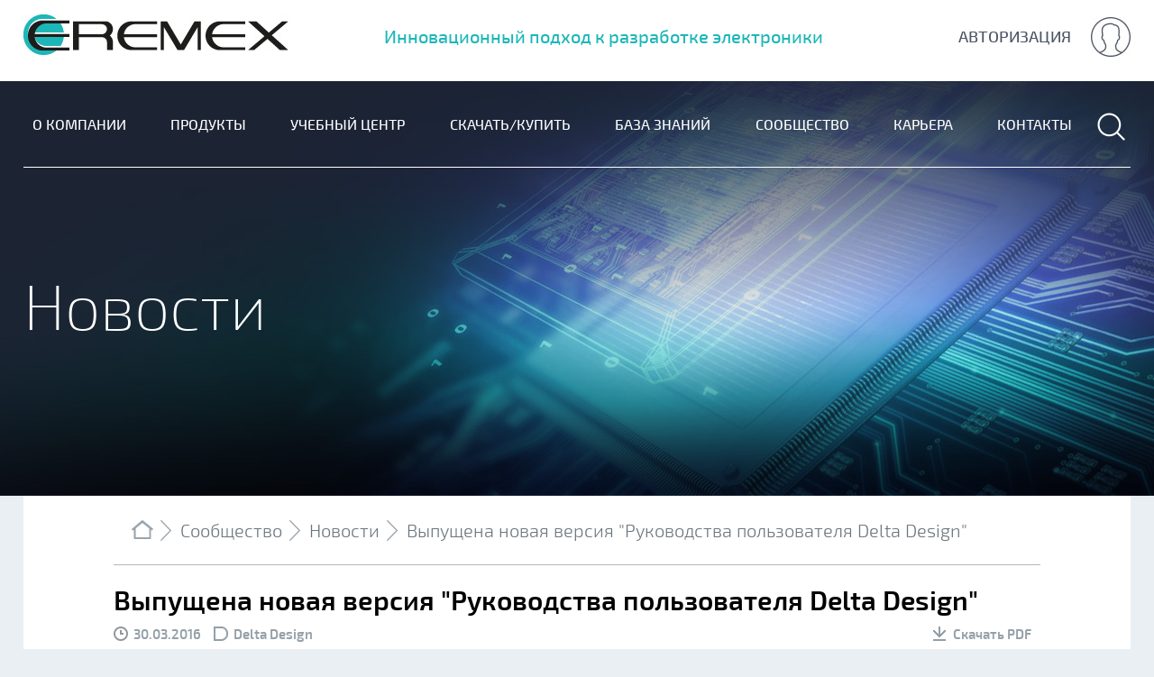

--- FILE ---
content_type: text/html; charset=utf-8
request_url: https://www.eremex.ru/society/news/vypushchena-novaya-versiya-rukovodstva-polzovatelya-delta-design/
body_size: 10714
content:
<!DOCTYPE html>
<html>
<head><meta http-equiv="Content-Type" content="text/html; charset=utf-8" />
<meta name="robots" content="index, follow" />
<meta name="keywords" content="новости" />
<meta name="description" content="На странице представлен перечень новостей о компании Эремекс" />
<link href="/bitrix/js/intranet/intranet-common.min.css?175672998661199" type="text/css"  rel="stylesheet" />
<link href="/bitrix/cache/css/s1/eremex_society_news/page_5be9398d0472bac780f878ce8b48b4de/page_5be9398d0472bac780f878ce8b48b4de_v1.css?1761904237954" type="text/css"  rel="stylesheet" />
<link href="/bitrix/cache/css/s1/eremex_society_news/template_88873710fab5320119a58eb948757815/template_88873710fab5320119a58eb948757815_v1.css?1761900812401" type="text/css"  data-template-style="true" rel="stylesheet" />
<script>if(!window.BX)window.BX={};if(!window.BX.message)window.BX.message=function(mess){if(typeof mess==='object'){for(let i in mess) {BX.message[i]=mess[i];} return true;}};</script>
<script>(window.BX||top.BX).message({"JS_CORE_LOADING":"Загрузка...","JS_CORE_NO_DATA":"- Нет данных -","JS_CORE_WINDOW_CLOSE":"Закрыть","JS_CORE_WINDOW_EXPAND":"Развернуть","JS_CORE_WINDOW_NARROW":"Свернуть в окно","JS_CORE_WINDOW_SAVE":"Сохранить","JS_CORE_WINDOW_CANCEL":"Отменить","JS_CORE_WINDOW_CONTINUE":"Продолжить","JS_CORE_H":"ч","JS_CORE_M":"м","JS_CORE_S":"с","JSADM_AI_HIDE_EXTRA":"Скрыть лишние","JSADM_AI_ALL_NOTIF":"Показать все","JSADM_AUTH_REQ":"Требуется авторизация!","JS_CORE_WINDOW_AUTH":"Войти","JS_CORE_IMAGE_FULL":"Полный размер"});</script>

<script src="/bitrix/js/main/core/core.min.js?1756803337229643"></script>

<script>BX.Runtime.registerExtension({"name":"main.core","namespace":"BX","loaded":true});</script>
<script>BX.setJSList(["\/bitrix\/js\/main\/core\/core_ajax.js","\/bitrix\/js\/main\/core\/core_promise.js","\/bitrix\/js\/main\/polyfill\/promise\/js\/promise.js","\/bitrix\/js\/main\/loadext\/loadext.js","\/bitrix\/js\/main\/loadext\/extension.js","\/bitrix\/js\/main\/polyfill\/promise\/js\/promise.js","\/bitrix\/js\/main\/polyfill\/find\/js\/find.js","\/bitrix\/js\/main\/polyfill\/includes\/js\/includes.js","\/bitrix\/js\/main\/polyfill\/matches\/js\/matches.js","\/bitrix\/js\/ui\/polyfill\/closest\/js\/closest.js","\/bitrix\/js\/main\/polyfill\/fill\/main.polyfill.fill.js","\/bitrix\/js\/main\/polyfill\/find\/js\/find.js","\/bitrix\/js\/main\/polyfill\/matches\/js\/matches.js","\/bitrix\/js\/main\/polyfill\/core\/dist\/polyfill.bundle.js","\/bitrix\/js\/main\/core\/core.js","\/bitrix\/js\/main\/polyfill\/intersectionobserver\/js\/intersectionobserver.js","\/bitrix\/js\/main\/lazyload\/dist\/lazyload.bundle.js","\/bitrix\/js\/main\/polyfill\/core\/dist\/polyfill.bundle.js","\/bitrix\/js\/main\/parambag\/dist\/parambag.bundle.js"]);
</script>
<script>BX.Runtime.registerExtension({"name":"pull.protobuf","namespace":"BX","loaded":true});</script>
<script>BX.Runtime.registerExtension({"name":"rest.client","namespace":"window","loaded":true});</script>
<script>(window.BX||top.BX).message({"pull_server_enabled":"Y","pull_config_timestamp":0,"shared_worker_allowed":"Y","pull_guest_mode":"N","pull_guest_user_id":0,"pull_worker_mtime":1756803177});(window.BX||top.BX).message({"PULL_OLD_REVISION":"Для продолжения корректной работы с сайтом необходимо перезагрузить страницу."});</script>
<script>BX.Runtime.registerExtension({"name":"pull.client","namespace":"BX","loaded":true});</script>
<script>BX.Runtime.registerExtension({"name":"pull","namespace":"window","loaded":true});</script>
<script>(window.BX||top.BX).message({"LANGUAGE_ID":"ru","FORMAT_DATE":"DD.MM.YYYY","FORMAT_DATETIME":"DD.MM.YYYY HH:MI:SS","COOKIE_PREFIX":"BITRIX_SM","SERVER_TZ_OFFSET":"10800","UTF_MODE":"Y","SITE_ID":"s1","SITE_DIR":"\/","USER_ID":"","SERVER_TIME":1762490966,"USER_TZ_OFFSET":0,"USER_TZ_AUTO":"Y","bitrix_sessid":"0a2590e53abefb67c5cae6605e59f78e"});</script>


<script src="https://moderate.cleantalk.org/ct-bot-detector-wrapper.js"></script>
<script src="/bitrix/js/pull/protobuf/protobuf.min.js?175672999976433"></script>
<script src="/bitrix/js/pull/protobuf/model.min.js?175672999914190"></script>
<script src="/bitrix/js/rest/client/rest.client.min.js?17567300019240"></script>
<script src="/bitrix/js/pull/client/pull.client.min.js?175680317849849"></script>
<script>BX.setCSSList(["\/bitrix\/templates\/.default\/components\/bitrix\/news\/news\/bitrix\/news.detail\/.default\/style.css","\/bitrix\/templates\/.default\/components\/bitrix\/subscribe.edit\/subscribe\/style.css"]);</script>
<script>
					(function () {
						"use strict";

						var counter = function ()
						{
							var cookie = (function (name) {
								var parts = ("; " + document.cookie).split("; " + name + "=");
								if (parts.length == 2) {
									try {return JSON.parse(decodeURIComponent(parts.pop().split(";").shift()));}
									catch (e) {}
								}
							})("BITRIX_CONVERSION_CONTEXT_s1");

							if (cookie && cookie.EXPIRE >= BX.message("SERVER_TIME"))
								return;

							var request = new XMLHttpRequest();
							request.open("POST", "/bitrix/tools/conversion/ajax_counter.php", true);
							request.setRequestHeader("Content-type", "application/x-www-form-urlencoded");
							request.send(
								"SITE_ID="+encodeURIComponent("s1")+
								"&sessid="+encodeURIComponent(BX.bitrix_sessid())+
								"&HTTP_REFERER="+encodeURIComponent(document.referrer)
							);
						};

						if (window.frameRequestStart === true)
							BX.addCustomEvent("onFrameDataReceived", counter);
						else
							BX.ready(counter);
					})();
				</script>



<script>new Image().src='https://b24.eremex.ru/bitrix/spread.php?s=QklUUklYX1NNX0dVRVNUX0lEATExNjM2NTY4ATE3OTM1OTQ5NjUBLwEBAQJCSVRSSVhfU01fTEFTVF9WSVNJVAEwNy4xMS4yMDI1IDA3OjQ5OjI1ATE3OTM1OTQ5NjUBLwEBAQI%3D&k=d28b3ec8d0ed190840b41a65a5653c7f';
new Image().src='https://eremexcontrols.ru/bitrix/spread.php?s=QklUUklYX1NNX0dVRVNUX0lEATExNjM2NTY4ATE3OTM1OTQ5NjUBLwEBAQJCSVRSSVhfU01fTEFTVF9WSVNJVAEwNy4xMS4yMDI1IDA3OjQ5OjI1ATE3OTM1OTQ5NjUBLwEBAQI%3D&k=d28b3ec8d0ed190840b41a65a5653c7f';
new Image().src='https://eremexcontrols.com/bitrix/spread.php?s=QklUUklYX1NNX0dVRVNUX0lEATExNjM2NTY4ATE3OTM1OTQ5NjUBLwEBAQJCSVRSSVhfU01fTEFTVF9WSVNJVAEwNy4xMS4yMDI1IDA3OjQ5OjI1ATE3OTM1OTQ5NjUBLwEBAQI%3D&k=d28b3ec8d0ed190840b41a65a5653c7f';
</script>


    <title>Выпущена новая версия &quot;Руководства пользователя Delta Design&quot;</title>
<link rel="shortcut icon" type="image/x-icon" href="/local/assets/favicon.ico" /> 
<meta name="viewport" content="width=device-width, initial-scale=1">
<link rel="shortcut icon" type="image/png" href="/local/assets/favicon.png">
<link rel="stylesheet" href="/local/assets/libs/Swiper/css/swiper.min.css">
<link rel="stylesheet" href="/local/assets/libs/jquery-ui-listbox/jquery-ui.min.css">
<link rel="stylesheet" href="/local/assets/css/general.css?v=1.3">

<script src="/local/assets/libs/jquery/jquery-3.1.1.min.js"></script>

    <link rel="stylesheet" href="/local/assets/css/society-news_styles.css">
    <!--<link rel="stylesheet" href="/local/assets/css/society-news-single_styles.css">-->
</head>
<body><div id="panel"></div>
    <style>
header .container .fixed-top-menu, header .container .search, header .container .search-wrap  {
	display: none;
}
header .auth-block .user .image-wrap img {
    position: inherit !important;
	left:inherit !important;
	top:inherit !important;
    transform:none  !important;
    min-width:inherit  !important;
    max-width: inherit  !important;
    min-height: inherit  !important;
    max-height: inherit  !important;
}

	   header.fixed .container .fixed-top-menu a {
		font-size: 14px;
		line-height: 20px;
                padding: 0 2px;
	}

@media screen and (min-width: 1380px) {
	
     header.fixed .container .fixed-top-menu a {
		font-size: 16px;
		line-height: 26px;
                padding: 0 10px;
	}


}

@media screen and (min-width: 1480px) {
	
     header.fixed .container .fixed-top-menu a {
		font-size: 18px;
		line-height: 26px;
                padding: 0 10px;
	}


}

@media screen and (min-width: 1580px) {
	
     header.fixed .container .fixed-top-menu a {
		font-size: 18px;
		line-height: 26px;
                padding: 0 10px;
	}


}

@media screen and (min-width: 950px) {

	header.fixed {
		position: fixed;
		z-index: 2000;
		width: 100%;
		height: 42px;
		top: 0px;
		-webkit-box-shadow: 0px 2px 2px 0px #767f8f;
		-moz-box-shadow: 0px 2px 2px 0px #767f8f;
		box-shadow: 0px 2px 2px 0px #767f8f;
	}
	header.fixed .container .head-title, header.fixed .container .phone, header.fixed .container .auth-block .main-link, header.fixed .container .auth-block .logout,
	header .container .fixed-top-menu, header .container .search, header .container .search-wrap  {
		display: none;
	}
	header.fixed .container .logo-wrap img {
		height: 30px;
	}
	header.fixed .container .auth-block .user .image-wrap {
		display: block;
		top: 60% !important;
	}
	header.fixed .auth-block .user .image-wrap img {
	 /*
		margin: 20px 0px 0px -1px;
		height: 30px;
		min-height: 30px;
		min-width: 30px;
	 */
	}
	header.fixed .container .fixed-top-menu {
		display: block;
		margin-top: -5px;
	}
	header.fixed .container .fixed-top-menu a {
                display:inline-block;
                padding:0 5px;
		font-family: Exo2\.0 Medium;
		text-transform: uppercase;
		text-decoration: none;
	}
	header.fixed .container .fixed-top-menu a.selected {
		color: #1db6b7;
	}
	header.fixed .container .search {
		display: block;
		background: none;
		background-image: url('/local/assets/images/header/search.png');
		background-repeat: no-repeat;
		background-position: 50%;
		background-color: #666;
		background-size: 15px;
		border-radius: 15px;
		min-width: 30px;
		height: 30px;
		border: none;
	}
	header.fixed .container .search-wrap {
		display: none;
		width: 80%;
		margin-left: 16px;
	}
	header.fixed .container .search-wrap .search-block input[type="text"] {
		-webkit-box-flex: 1;
		-ms-flex-positive: 1;
		flex-grow: 1;
		font-size: 25px;
		font-family: Exo2\.0 Light;
		padding: 0 20px 0 40px;
		border: none;
		height: 30px;
		outline: none;
		background-color: transparent;
		background-image: url('/local/assets/images/header/search-black.png');
		background-repeat: no-repeat;
		background-position: 10px;
		background-size: 20px;
		width: calc(100% - 280px);
	}
	header.fixed .container .search-wrap .search-block input[type="submit"] {
		border: none;
		font-size: 16px;
		color: #fff;
		background: #1db6b7;
		text-decoration: none;
		padding: 5px 0;
		border-radius: 25px;
		text-transform: uppercase;
		display: inline-block;
		text-align: center;
		width: 155px;
		height: auto;
		flex-grow: 0;
		cursor: pointer;
		position: relative;
		top: -2px;
	}
	header.fixed .container .search-wrap .search-block .search-close::after, header.fixed .container .search-wrap .search-block .search-close::before {
		content: "";
		position: absolute;
		top: 15px;
		left: 8px;
		width: 15px;
		height: 13px;
		background-image: url('/local/assets/images/header/arrow.png');
		background-size: 7px;
		background-repeat: no-repeat;
		-webkit-transform: rotate(90deg);
		transform: rotate(90deg);
	}
	header.fixed .container .search-wrap .search-block .search-close::before {
		-webkit-transform: rotate(-90deg);
		transform: rotate(-90deg);
		top: 1px;
	}
	header.fixed .container .search-wrap .search-block .search-close {
		background-color: #9ea8ba;
		width: 30px;
		height: 30px;
		border-radius: 15px;
		text-transform: uppercase;
		border: none;
		margin-left: 22px;
		vertical-align: 9px;
		position: relative;
	}
}
@media screen and (max-width: 1550px) {
	header.fixed {
		height: 80px;
	}
	header.fixed .content-wrap {
		padding: 15px 0px 0px;
	}
	header.fixed .container .fixed-top-menu {
		margin: -5px 20px 0px;
	}

}
@media screen and (max-width: 1080px) {
	header.fixed {
		height: 85px;
	}
}
</style>
<script>
window.onscroll = function() {
	if($('body').width() > 950) {
		var scrolled = window.pageYOffset || document.documentElement.scrollTop;
		if(scrolled >= 185) {
			if(!$('header').hasClass('fixed')) {
				$('header').addClass('fixed');
			}
		}
		else {
			if($('header').hasClass('fixed')) {
				$('header').removeClass('fixed');
			}
		}
	}
}
$(document).ready(function(){
	$('body').on('click', 'header.fixed .container .search', function(e) {
		$('header.fixed .container .fixed-top-menu').css('display', 'none');
		$(this).css('display', 'none');
		$('header.fixed .container .search-wrap').fadeIn(500);
		$('header.fixed .container .search-wrap .search-block input[type="text"]').focus();
	});
	$('body').on('click', 'header.fixed .container .search-wrap .search-block .search-close', function(e) {
		e.preventDefault();
		$('header.fixed .container .search-wrap').css('display', 'none');
		$('header.fixed .container .fixed-top-menu').fadeIn(500);
		$('header.fixed .container .search').fadeIn(500);
	});
});
</script>
<header>
    <div class="container">
        <div class="content-wrap">
            <div class="toggle"><span></span></div>
            <div class="logo-wrap"><a href="/"><img src="/local/assets/images/header/logo.jpg" alt="Eremex"></a></div>
            <p class="head-title">Инновационный подход к разработке электроники</p>
	    <div class="fixed-top-menu">
	            
		<a href="/about/" >О компании</a>
		<a href="/produkty/" >Продукты</a>
		<a href="/learning-center/" >Учебный центр</a>
		<a href="/download-or-buy/" >Скачать/Купить</a>
		<a href="/knowleage-base/" >База знаний</a>
		<a href="/society/" class="selected">Сообщество</a>
		<a href="/about/career/vacancies/" >Карьера</a>
		<a href="/contacts/" >Контакты</a>

	    </div>
	    <button class="search"></button>
	    <div class="search-wrap">
	        <div class="container">
	            <form class="search-block" action="/search/index.php" method="get">
    <input type="text" name="search" placeholder="Схемотехнический редактор">
    <input name="s" type="submit" value="Найти" />
    <input name="dofiltering" type="hidden" value="Y" />
    <button class="search-close"></button>
</form>	        </div>
	    </div>
            <!--div class="phone"><a href="tel:+74952321864"></a></div-->
            <div class="auth-block">
                                    <a class="main-link" href="/auth/">авторизация</a>
                            </div>
        </div>
    </div>
</header>

    <div class="head-image">
            <div class="nav-bar">
    <div class="container">
        <div class="content-wrap">
            <ul>        <li class="drop-down-light-wrap js-drop-down-light-trigger">
            <a href="/about/" >О компании</a>                <div class="drop-down drop-down-light js-drop-down-light-content">
                    <ul>                            <li>
                            <a href="/about/distributors/"  >Дистрибьюторы</a>
                            </li>                            <li>
                            <a href="/about/partners/"  >Партнеры</a>
                            </li>                            <li>
                            <a href="/about/logos/"  >Логотипы</a>
                            </li>                    </ul>
                </div>        </li>
            <li class="no-sub-items drop-down-light-wrap js-drop-down-light-trigger">
            <a href="/produkty/" >Продукты</a>        </li>
            <li class="no-sub-items drop-down-light-wrap js-drop-down-light-trigger">
            <a href="/learning-center/" >Учебный центр</a>        </li>
            <li class="drop-down-light-wrap js-drop-down-light-trigger">
            <a href="/download-or-buy/" >Скачать/Купить</a>                <div class="drop-down drop-down-light js-drop-down-light-content">
                    <ul>                            <li>
                            <a href="/download-or-buy/?code=delta-design#tabs"  >Delta Design</a>
                            </li>                            <li>
                            <a href="/download-or-buy/?code=delta-design#ekb"  >Delta ЭКБ</a>
                            </li>                            <li>
                            <a href="/download-or-buy/?code=fx-rtos#tabs"  >FX-RTOS</a>
                            </li>                    </ul>
                </div>        </li>
            <li class="no-sub-items drop-down-light-wrap js-drop-down-light-trigger">
            <a href="/knowleage-base/" >База знаний</a>        </li>
            <li class="drop-down-light-wrap js-drop-down-light-trigger">
            <a href="/society/" >Сообщество</a>                <div class="drop-down drop-down-light js-drop-down-light-content">
                    <ul>                            <li>
                            <a href="/society/blog/"  >Блог </a>
                            </li>                            <li>
                            <a href="/society/news/" class="selected" >Новости</a>
                            </li>                            <li>
                            <a href="/society/events/"  >Мероприятия</a>
                            </li>                            <li>
                            <a href="/society/forum/"  >Форум</a>
                            </li>                    </ul>
                </div>        </li>
            <li class="no-sub-items drop-down-light-wrap js-drop-down-light-trigger">
            <a href="/about/career/vacancies/" >Карьера</a>        </li>
            <li class="no-sub-items drop-down-light-wrap js-drop-down-light-trigger">
            <a href="/contacts/" >Контакты</a>        </li>
    </ul>            <div class="phone"><a href="tel:+74952321864"></a></div>
            <button class="search"></button>
        </div>
    </div>
    <div class="search-wrap">
        <div class="container">
            <form class="search-block" action="/search/index.php" method="get">
    <input type="text" name="search" placeholder="Схемотехнический редактор">
    <input name="s" type="submit" value="Найти" />
    <input name="dofiltering" type="hidden" value="Y" />
    <button class="search-close"></button>
</form>        </div>
    </div>
</div>        <div class="container">
                        <div class="sectionname">Новости</div>
                    </div>
    </div>
    <div class="page">
        <div class="container">
            <div class="page-content">
                <div class="breadcrumbs"><div class="container"><ul>
			<li class="bx-breadcrumb-item" id="bx_breadcrumb_0" itemscope="" itemtype="http://data-vocabulary.org/Breadcrumb" itemref="bx_breadcrumb_1">
				<a href="/" title="Главная" itemprop="url">
					<span itemprop="title">Главная</span>
				</a>
			</li>
			<li class="bx-breadcrumb-item" id="bx_breadcrumb_1" itemscope="" itemtype="http://data-vocabulary.org/Breadcrumb" itemprop="child" itemref="bx_breadcrumb_2">
				<a href="/society/" title="Сообщество" itemprop="url">
					<span itemprop="title">Сообщество</span>
				</a>
			</li>
			<li class="bx-breadcrumb-item" id="bx_breadcrumb_2" itemscope="" itemtype="http://data-vocabulary.org/Breadcrumb" itemprop="child">
				<a href="/society/news/" title="Новости" itemprop="url">
					<span itemprop="title">Новости</span>
				</a>
			</li>
			<li class="bx-breadcrumb-item"><a>
				<span>Выпущена новая версия &quot;Руководства пользователя Delta Design&quot;</span>
			</a></li></ul></div></div><link rel="stylesheet" href="/local/assets/css/society-news-single_styles.css">

<h1>Выпущена новая версия &quot;Руководства пользователя Delta Design&quot;</h1>
<div class="info">
            <span class="time mobi">30.03.2016</span>
        <span class="tag"><a href="/products/delta-design/">Delta Design</a></span>
    <a href="/pdf/pdf.php?ID=152" download=""><span class="download">Скачать PDF</span></a>
</div>
<div class="article">
        <div class="image-wrap"><img src="/upload/iblock/d7a/rukDD_300.jpg" alt="Выпущена новая версия &quot;Руководства пользователя Delta Design&quot;"></div>
                <p style="color: #434343;">
	 Новая версия Руководства охватывает все этапы работы с системой. Кроме того, в Руководстве дополннительно описаны возможноности интеграции Delta Design с другими САПР.
</p>
<p style="color: #434343;">
	 Руководство пользователя доступно в разделе "<a href="http://dd.ru/download-new">СКАЧАТЬ</a>".
</p>
<p style="color: #434343;">
	 Желаем вам приятной работы с системой.
</p>    </div><div class="other-news">
    <h2>Другие новости</h2>
    <ul class="feeds">
                <li>
            <div class="item-body">
				<div class="info">
                    <span class="time mobi">30.10.2025</span>
                                    </div>
                <div class="title-wrap">
                    <h4>Старт акции Trade-IN для пользователей современных САПР электроники, предназначенных для проектирования печатных плат</h4>
                </div>
                <div class="image-wrap"><img src="/upload/iblock/2de/dn5sqjl8g6wny6u9jpk4ycvua6ii6i4m/Eremex_logo500.jpg" alt="Старт акции Trade-IN для пользователей современных САПР электроники, предназначенных для проектирования печатных плат"></div>
                <p>Компания ООО «ЭРЕМЕКС» объявляет о старте выгодной акции Trade-IN для пользователей современных САПР электроники...</p>
            </div>
            <div class="item-foot item-foot_read_more">
				<a href="/society/news/start-aktsii-trade-in-dlya-polzovateley-sovremennykh-sapr-elektroniki-prednaznachennykh-dlya-proekti/">Читать далее</a>
            </div>
        </li>
                <li>
            <div class="item-body">
				<div class="info">
                    <span class="time mobi">29.05.2025</span>
                                    </div>
                <div class="title-wrap">
                    <h4>ЭРЕМЕКС на I-й Всероссийской научно-практической конференции по проектированию, разработке, материалам и технологиям производства печатных плат</h4>
                </div>
                <div class="image-wrap"><img src="/upload/iblock/e79/ng7vnbjs3u1bv53vhpj1awdr6qdhmqs6/konf_sapr.jpg" alt="ЭРЕМЕКС на I-й Всероссийской научно-практической конференции по проектированию, разработке, материалам и технологиям производства печатных плат"></div>
                <p>21-22 мая 2025 г. в Марийском государственном университете &#40;МарГУ&#41; состоялась I-я Всероссийская научно-практическая конференция...</p>
            </div>
            <div class="item-foot item-foot_read_more">
				<a href="/society/news/eremeks-na-i-y-vserossiyskoy-nauchno-prakticheskoy-konferentsii-po-proektirovaniyu-razrabotke-materi/">Читать далее</a>
            </div>
        </li>
                <li>
            <div class="item-body">
				<div class="info">
                    <span class="time mobi">24.04.2025</span>
                                    </div>
                <div class="title-wrap">
                    <h4>Представляем SimPCB Lite – самостоятельную версию популярного модуля САПР Delta Design</h4>
                </div>
                <div class="image-wrap"><img src="/upload/iblock/31a/awvwra5wit12gcy8j2egiyoxp8148f29/simPCB.jpg" alt="Представляем SimPCB Lite – самостоятельную версию популярного модуля САПР Delta Design"></div>
                <p>Компания ЭРЕМЕКС анонсирует новый программный продукт для специалистов в сфере проектирования РЭА – САПР SimPCB Lite...</p>
            </div>
            <div class="item-foot item-foot_read_more">
				<a href="/society/news/predstavlyaem-simpcb-lite-samostoyatelnuyu-versiyu-populyarnogo-modulya-sapr-delta-design/">Читать далее</a>
            </div>
        </li>
            </ul>
</div>


<!--<p><a href="/society/news/">Возврат к списку</a></p>-->
            </div>
        </div>
    </div>
    <!--<div class="mail_delivery">
    <div class="container">
        <div class="content-wrap">
            <form action="mail_delivery">
                <p>Будьте в курсе новостей и спецпредложений</p>
                <input type="text" name="mail" placeholder="e-mail">
                <input class="submit" type="submit" value="Подписаться">
                <input class="submit mobile" type="submit" value="ОК">
            </form>
        </div>
    </div>
</div>--> <div class="mail_delivery">
    <div class="container">
        <div class="content-wrap">        
<form action="/personal/mailing/" method="post">
    <p>Будьте в&nbsp;курсе новостей и&nbsp;спецпредложений</p>
    <input type="text" name="EMAIL" value="" size="30" maxlength="255" placeholder="e-mail" required="" />
    <input class="submit" type="submit" name="Save" value="Подписаться">
    <input class="submit mobile" type="submit" name="Save" value="ОК">
    <input type="hidden" name="sessid" id="sessid" value="0a2590e53abefb67c5cae6605e59f78e" />            <input type="hidden" name="RUB_ID[]" value="1" />
            <input type="hidden" name="RUB_ID[]" value="2" />
        <input type="hidden" name="FORMAT" value="html">
    <input type="hidden" name="PostAction" value="Add" />
    <input type="hidden" name="ID" value="" />
        </form>
        </div>
    </div>
</div> <footer>
<div class="container">
	<div class="link-container">
		<div class="main">
 <a class="logo" href="/"><img src="/local/assets/images/logo-w.png" alt=""></a>
			<p>
				 Инновационный подход <br>
				 к разработке электроники
			</p>
			<ul class="socials" style="justify-content: space-evenly;">
				 <!--li><a class="fb" href="https://www.facebook.com/ltd.eremex" target="_blank"></a></li>
                    <li><a class="tw" href="https://twitter.com/Eremex" target="_blank"></a></li-->
				<li><a class="vk" href="https://vk.com/ltd.eremex" target="_blank"></a></li>
				<li><a class="hb" href="https://habr.com/ru/companies/eremexru/profile/" target="_blank"></a></li>
				<li><a class="tme" href="https://t.me/eremexru" target="_blank"></a></li>
				<li><a class="rutube" href="https://rutube.ru/channel/24695949/" target="_blank"></a></li>
			</ul>
		</div>
		 

<ul class="links">
	
				<li class="menu-close"><a href="/about/">О компании</a>
				<ul>

	
	
	
	
						<li><a href="/about/distributors/">Дистрибьюторы</a></li>
		
	
	
	
	
						<li><a href="/about/partners/">Партнеры</a></li>
		
	
	
	
	
						<li><a href="/about/career/">Карьера</a></li>
		
	
	
			</ul></li>	
	
						<li><a href="/produkty/">Продукты</a></li>
		
	
	
	
	
						<li><a href="/learning-center/">Учебный центр</a></li>
		
	
	
	
	
						<li><a href="/download-or-buy/">Скачать/Купить</a></li>
		
	
	
	
				<li class="menu-close"><a href="/knowleage-base/">База знаний</a>
				<ul>

	
	
	
	
						<li><a href="/knowleage-base/delta-design/">САПР Delta Design</a></li>
		
	
	
	
	
						<li><a href="/knowleage-base/fx-rtos/">ОСРВ FX-RTOS</a></li>
		
	
	
			</ul></li>	
				<li><a href="/society/">Сообщество</a>
				<ul>

	
	
	
	
						<li><a href="/society/events/">Мероприятия</a></li>
		
	
	
	
	
						<li><a href="/society/forum/">Форум</a></li>
		
	
	
	
	
						<li><a href="/society/blog/">Блог</a></li>
		
	
	
	
	
						<li><a href="/society/news/">Новости</a></li>
		
	
	
			</ul></li>	
	
						<li><a href="/about/career/vacancies/">Карьера</a></li>
		
	
	
	
	
						<li><a href="/contacts/">Контакты</a></li>
		
	
	


</ul>
		<div class="contacts">
 <span>Телефон:<strong><a href="tel:+74952321864">+7 (495) 232-18-64</a></strong></span><span>E-mail:<strong><a href="mailto:info@eremex.ru">info@eremex.ru</a></strong><strong><a href="mailto:sales@eremex.ru">sales@eremex.ru</a></strong></span><span>Адрес:<strong>г. Москва, ул. Профсоюзная 108</strong></span>
		</div>
	</div>
	<div class="copy">
		<p>
			 Copyright © 2008—2025 Компания «ЭРЕМЕКС». Все права защищены
		</p>
 <a href="/trademarks/">Товарные знаки</a> <a href="/terms-of-use/">Регламент технической поддержки</a> <a href="/confidentiality/">Конфиденциальность</a> <a href="/konechnoe-soglashenie-polzovatelya/">Конечное соглашение пользователя</a> <a href="/oferta/">Договор-оферта</a>
	</div>
	<div class="go-top">
	</div>
</div>
 </footer>
<div class="m-custom-modal-overlay auth-modal">
   <div class="m-custom-modal">
      <form name="form_auth" id="form_auth_popup" method="post" target="_top" action="/auth/?login=yes">
         <input type="hidden" name="AUTH_FORM" value="Y"/>
         <input type="hidden" name="TYPE" value="AUTH"/>
         <input type="hidden" name="action" value="userAuthorize"/>
                     <input type="hidden" name="backurl" value="/society/news/vypushchena-novaya-versiya-rukovodstva-polzovatelya-delta-design/"/>
                  
         <div class="m-custom-modal-header">
            <span class="m-custom-modal-close"></span>
            <span class="header-title">Авторизация</span>
         </div>

         <div class="m-custom-nonauth-text">Чтобы продолжить покупку, пожалуйста, авторизируйтесь на сайте.</div>

         <div class="m-custom-modal-body">
            <div class="m-custom-modal-body-fields">
               <label>
                  Имя
                  <input type="text" name="USER_LOGIN" maxlength="255" value="">
               </label>
               <label>
                  Пароль
                  <input type="password" name="USER_PASSWORD" maxlength="255" autocomplete="off">
               </label>
		            </div>
            <div class="m-custom-modal-body-controls">
               <input type="checkbox" id="USER_REMEMBER" name="USER_REMEMBER" value="Y">
               <label for="USER_REMEMBER" class="m-custom-modal-checkbox">
                  Запомнить
               </label>
               <a href="/auth/?forgot_password=yes">Забыли пароль?</a>
            </div>
            <button type="submit" class="m-custom-modal-button save">Войти</button>
            <input type="hidden" name="Login" value="Войти"/>
         </div>
         <div class="m-custom-modal-footer">
            <a href="/auth/register/" class="m-custom-modal-button m-custom-modal-button-gray">Регистрация</a>
         </div>
      </form>
   </div>
</div>

    <!--<script src="/local/assets/libs/jquery/jquery-3.1.1.min.js"></script>-->
<link href="https://fonts.googleapis.com/css?family=Exo+2:300,300i,400,400i,500,500i,600,600i,700,700i,900" rel="stylesheet">
<script src="/local/assets/libs/Swiper/js/swiper.min.js"></script>
<script src="/local/assets/libs/jquery-ui-listbox/jquery-ui.min.js"></script>
<script src="/local/assets/js/main.js"></script>
<script src="/local/assets/js/order.js"></script>
<script src="/local/assets/libs/jquery.maskedinput.min.js"></script>
<script src="https://maxcdn.bootstrapcdn.com/bootstrap/3.3.7/js/bootstrap.min.js"></script>

<!-- Yandex.Metrika counter -->
<script type="text/javascript" >
    (function (d, w, c) {
        (w[c] = w[c] || []).push(function() {
            try {
                w.yaCounter6697024 = new Ya.Metrika2({
                    id:6697024,
                    clickmap:true,
                    trackLinks:true,
                    accurateTrackBounce:true,
                    webvisor:true
                });
            } catch(e) { }
        });

        var n = d.getElementsByTagName("script")[0],
            s = d.createElement("script"),
            f = function () { n.parentNode.insertBefore(s, n); };
        s.type = "text/javascript";
        s.async = true;
        s.src = "https://mc.yandex.ru/metrika/tag.js";

        if (w.opera == "[object Opera]") {
            d.addEventListener("DOMContentLoaded", f, false);
        } else { f(); }
    })(document, window, "yandex_metrika_callbacks2");
</script>
<noscript><div><img src="https://mc.yandex.ru/watch/6697024" style="position:absolute; left:-9999px;" alt="" /></div></noscript>
<!-- /Yandex.Metrika counter -->
<!-- Top.Mail.Ru counter -->
<script type="text/javascript">
var _tmr = window._tmr || (window._tmr = []);
_tmr.push({id: "3712833", type: "pageView", start: (new Date()).getTime()});
(function (d, w, id) {
  if (d.getElementById(id)) return;
  var ts = d.createElement("script"); ts.type = "text/javascript"; ts.async = true; ts.id = id;
  ts.src = "https://top-fwz1.mail.ru/js/code.js";
  var f = function () {var s = d.getElementsByTagName("script")[0]; s.parentNode.insertBefore(ts, s);};
  if (w.opera == "[object Opera]") { d.addEventListener("DOMContentLoaded", f, false); } else { f(); }
})(document, window, "tmr-code");
</script>
<noscript><div><img src="https://top-fwz1.mail.ru/counter?id=3712833;js=na" style="position:absolute;left:-9999px;" alt="Top.Mail.Ru" /></div></noscript>
<!-- /Top.Mail.Ru counter -->
<!-- CLEANTALK template addon -->
<!--'start_frame_cache_cleantalk_frame'--><script data-skip-moving = 'true'>
                    var ct_checkjs_val = '36d859e989391955b8e56aaaf3ebf940', ct_date = new Date();

                    function ctSetCookie(c_name, value) {
                        document.cookie = c_name + '=' + encodeURIComponent(value) + '; path=/';
                    }

                    ctSetCookie('ct_ps_timestamp', Math.floor(new Date().getTime()/1000));
                    ctSetCookie('ct_fkp_timestamp', '0');
                    ctSetCookie('ct_timezone', '0');

                    ct_attach_event_handler(window, 'DOMContentLoaded', ct_ready);

                    setTimeout(function(){
                        ctSetCookie('ct_timezone', ct_date.getTimezoneOffset()/60*(-1));
                        ctSetCookie('ct_checkjs', ct_checkjs_val);  
                    },1000);

                    /* Writing first key press timestamp */
                    var ctFunctionFirstKey = function output(event){
                        var KeyTimestamp = Math.floor(new Date().getTime()/1000);
                        ctSetCookie('ct_fkp_timestamp', KeyTimestamp);
                        ctKeyStopStopListening();
                    }

                    /* Stop key listening function */
                    function ctKeyStopStopListening(){
                        if(typeof window.addEventListener == 'function'){
                            window.removeEventListener('mousedown', ctFunctionFirstKey);
                            window.removeEventListener('keydown', ctFunctionFirstKey);
                        }else{
                            window.detachEvent('mousedown', ctFunctionFirstKey);
                            window.detachEvent('keydown', ctFunctionFirstKey);
                        }
                    }

                    if(typeof window.addEventListener == 'function'){
                        window.addEventListener('mousedown', ctFunctionFirstKey);
                        window.addEventListener('keydown', ctFunctionFirstKey);
                    }else{
                        window.attachEvent('mousedown', ctFunctionFirstKey);
                        window.attachEvent('keydown', ctFunctionFirstKey);
                    }
                    /* Ready function */
                    function ct_ready(){
                      ctSetCookie('ct_visible_fields', 0);
                      ctSetCookie('ct_visible_fields_count', 0);
                      setTimeout(function(){
                        for(var i = 0; i < document.forms.length; i++){
                            var form = document.forms[i];
                            if (form.action.toString().indexOf('/auth/?forgot_password') !== -1)  {
                                continue;
                            }
                            form.onsubmit_prev = form.onsubmit;
                            form.onsubmit = function(event){

                                /* Get only fields */
                                var elements = [];
                                for(var key in this.elements){
                                  if(!isNaN(+key))
                                    elements[key] = this.elements[key];
                                }

                                /* Filter fields */
                                elements = elements.filter(function(elem){

                                    var pass = true;

                                    /* Filter fields */
                                    if( getComputedStyle(elem).display    === 'none' ||   // hidden
                                        getComputedStyle(elem).visibility === 'hidden' || // hidden
                                        getComputedStyle(elem).opacity    === '0' ||      // hidden
                                        elem.getAttribute('type')         === 'hidden' || // type == hidden
                                        elem.getAttribute('type')         === 'submit' || // type == submit
                                        elem.value                        === ''       || // empty value
                                        elem.getAttribute('name')         === null
                                    ){
                                    return false;
                                    }

                                    /* Filter elements with same names for type == radio */
                                    if(elem.getAttribute('type') === 'radio'){
                                        elements.forEach(function(el, j, els){
                                        if(elem.getAttribute('name') === el.getAttribute('name')){
                                            pass = false;
                                            return;
                                        }
                                    });
                                }

                                return true;
                            });

                            /* Visible fields count */
                            var visible_fields_count = elements.length;

                            /* Visible fields */
                            var visible_fields = '';
                            elements.forEach(function(elem, i, elements){
                              visible_fields += ' ' + elem.getAttribute('name');
                            });
                            visible_fields = visible_fields.trim();

                            ctSetCookie('ct_visible_fields', visible_fields);
                            ctSetCookie('ct_visible_fields_count', visible_fields_count);

                            /* Call previous submit action */
                            if(event.target.onsubmit_prev instanceof Function){
                              setTimeout(function(){
                                event.target.onsubmit_prev.call(event.target, event);
                              }, 500);
                            }
                          };
                        }
                      }, 1000);
                    }

                    function ct_attach_event_handler(elem, event, callback){
                      if(typeof window.addEventListener === 'function') elem.addEventListener(event, callback);
                      else                                              elem.attachEvent(event, callback);
                    }

                    function ct_remove_event_handler(elem, event, callback){
                      if(typeof window.removeEventListener === 'function') elem.removeEventListener(event, callback);
                      else                                                 elem.detachEvent(event, callback);
                    }
                    
                    if(typeof jQuery !== 'undefined') {

            /* Capturing responses and output block message for unknown AJAX forms */
            jQuery(document).ajaxComplete(function (event, xhr, settings) {
              if (xhr.responseText && xhr.responseText.indexOf('"apbct') !== -1) {
                try {
                  var response = JSON.parse(xhr.responseText);
                  if (typeof response.apbct !== 'undefined') {
                    response = response.apbct;
                    if (response.blocked) {
                      alert(response.comment);
                      if(+response.stop_script == 1)
                        window.stop();
                    }
                  }                  
                } catch (e) {
                  return;
                }

              }
            });
            
          }
                    </script><!--'end_frame_cache_cleantalk_frame'--><!-- /CLEANTALK template addon -->
</body>
</html>

--- FILE ---
content_type: text/css
request_url: https://www.eremex.ru/bitrix/cache/css/s1/eremex_society_news/page_5be9398d0472bac780f878ce8b48b4de/page_5be9398d0472bac780f878ce8b48b4de_v1.css?1761904237954
body_size: 823
content:


/* Start:/bitrix/templates/.default/components/bitrix/news/news/bitrix/news.detail/.default/style.css?1756882487710*/
div.news-detail
{
	word-wrap: break-word;
}
div.news-detail img.detail_picture
{
	float:left;
	margin:0 8px 6px 1px;
}
.news-date-time
{
	color:#486DAA;
}
.info span {
	margin-right: 10px !important;
}
.info span.keys {
	background-image: url('/local/assets/images/icons/keys.png');
}
.info span.keys a {
	margin-right: 10px;
}
.info a {
	color: #94a0a9;
	text-decoration: none;
}
.info a:hover {
	color: #1db6b7;
}
.info span.download {
	background-image: url('/local/assets/images/icons/download.png');
	color: #94a0a9;
	font-size: 15px;
	font-family: Exo2\.0 SemiBold;
	padding-left: 22px;
	background-position: 0;
	background-repeat: no-repeat;
	margin-left: 30px;
}
.info a[download=""] {
	float: right;
}
/* End */
/* /bitrix/templates/.default/components/bitrix/news/news/bitrix/news.detail/.default/style.css?1756882487710 */


--- FILE ---
content_type: text/css
request_url: https://www.eremex.ru/bitrix/cache/css/s1/eremex_society_news/template_88873710fab5320119a58eb948757815/template_88873710fab5320119a58eb948757815_v1.css?1761900812401
body_size: 269
content:


/* Start:/bitrix/templates/.default/components/bitrix/subscribe.edit/subscribe/style.css?1756882488183*/
div.subscribe-edit .red {
	color:red;
}
div.subscribe-edit .green {
	color:green;
}
div.subscribe-edit .errorcolor {
	color:red;
}
div.subscribe-edit .successcolor {
	color:green;
}
	
/* End */
/* /bitrix/templates/.default/components/bitrix/subscribe.edit/subscribe/style.css?1756882488183 */


--- FILE ---
content_type: text/css
request_url: https://www.eremex.ru/local/assets/css/general.css?v=1.3
body_size: 5503
content:
.nav-bar .search-block input[type=text] {
-webkit-box-flex:1;
-ms-flex-positive:1;
flex-grow:1;
font-size:25px;
font-family:Exo2\.0 Light;
padding:0 20px 0 60px;
border:none;
height:70px;
outline:none;
background-color:transparent;
background-image:url(../images/header/search-black.png);
background-repeat:no-repeat;
background-position:10px
}
a{
  color: black;
  transition: all .2s ease;
}
a:hover{
  color: #1db6b7;
}
.nav-bar .search-block a,.nav-bar .search-block input[type=submit] {
border:none;
font-size:18px;
color:#fff;
background:#1db6b7;
text-decoration:none;
padding:10px 0;
border-radius:25px;
text-transform:uppercase;
display:inline-block;
text-align:center;
width:205px;
height:auto;
flex-grow: 0;
    cursor: pointer;
}
.list-modal .m-custom-modal{
	padding:10px;
}
.list-modal .m-custom-modal .m-custom-modal-close{
	opacity:1;
}
.list-modal .m-custom-modal ul{
	padding-left:20px;
	list-style:disc;
}
.list-modal .m-custom-modal ul li{
	font-family: Exo2\.0 Light;
    font-size: 16px;
    color: #4d5565;
	text-align: left;
}
.nav-bar .content-wrap ul a{
  background-repeat: no-repeat;
  background-position: center bottom;
}

a.accept.mobi {
color: #fff;
background-color: #1db6b7;
text-decoration: none;
border-radius: 25px;
text-transform: uppercase;
display: inline-block;
text-align: center;
padding: 7px 30px;
margin: -7px 0 0 28px;
display: inline-block;
font-size: 15px;
font-family: Exo2\.0 SemiBold;
}
a.accept.mobi:hover {background-color: #35d2d3;}
.form_for_comment .new-comment{padding-top: 20px;}
.comments_submit_btn {
    border: none;
    color: #fff;
    background-color: #1db6b7;
    text-decoration: none;
    border-radius: 25px;
    text-transform: uppercase;
    display: block;
    margin: 0 auto;
    text-align: center;
    font-size: 18px;
    outline: none;
    padding: 10px 30px;
    font-family: Exo2\.0 Medium;
    cursor: pointer;
}

div.info > a.accept {
	margin-top: 30px;
}

header .auth-block .user .initials-wrap {
    width: 44px;
    height: 44px;
    position: absolute;
    top: 80%;
    -webkit-transform: translateY(-50%);
    transform: translateY(-50%);
    right: 0;
    border-radius: 50%;
}
header.fixed .auth-block .user .initials-wrap {
  top: 50%;
}
header .auth-block .user .initials-wrap a {
    height: 44px;
    width: 44px;
    display: flex;
    align-items: center;
    border-radius: 50%;
    border: 1px solid #4d5565;
    justify-content: center;
}

header .auth-block a {
    color: #4d5565;
    font-size: 18px;
    text-transform: uppercase;
    padding: 10px;
    text-decoration: none;
    padding: 0 66px 0 0;
    display: block;
    position: relative;
}

@media screen and (max-width: 600px) {
  header .auth-block {
    display: block !important;
  }
  header .auth-block .user .initials-wrap {
    top: 50%;
  }
    .nav-bar.active .phone {
        height: 100%;
        background-image: url(../images/icons/phone.png);
        background-position: 50%;
        background-repeat: no-repeat;
        border-bottom: 1px solid #c6cfd4;
        background-color: #dfe5e8;
    }

    .nav-bar.active .phone a {
        display: block;
        height: 100%
    }
    header .auth-block > .main-link {
      font-size: 0;
    }
    header .auth-block > a:after {
      top: -20px;
    }
    header .auth-block .logout, header .auth-block .user .main-link {
        display: none
    }
    header .auth-block .user .image-wrap, header .auth-block .user .initials-wrap {
     right: 8px;
    }
}

@media screen and (max-width: 920px) {
	div.info > a.accept {
		display: block;
	}

	div.info a[download=""] {
		float: none;
		display: block;
		text-align: center;
		margin-top: 15px;
	}
}

.comments_submit_btn:hover {background-color: #35d2d3;}
.expand-delete {
    color: #fff;
    background-color: #d95333;
    text-decoration: none;
    border-radius: 25px;
    text-transform: uppercase;
    display: inline-block;
    text-align: center;
}
.expand-delete:hover{
    opacity: 0.8;
}

.info .tag a {
    /*color: #1db6b7;*/
    color: #94a0a9;
    /*text-transform: uppercase;*/
    text-decoration: none;
    font-size: 15px;
    font-family: Exo2\.0 SemiBold;
}
.info .tag a:hover{color: #35d2d3;}
.hidden {display:none!important;}

header .auth-block .user a{padding:0;}
header .auth-block .user a span:hover{color:#1db6b7}
header p.head-title {font-size: 20px;}
.account .account-data table select{outline: none;
    border-radius: 5px;
    padding: 8px 10px 10px;
    border: 1px solid #94a0a9;
    width: 64%;
    font-family: Exo2\.0 Light;
    font-size: 18px;
    box-sizing: border-box;
    background: #fff;}

.page-navigation {
    background-color: rgba(233,239,242,.3);
    position: relative;
    height: 60px;
    margin: -60px 0 0;
}
.page-navigation .toggle {
    display: none;
}
.page-navigation ul {
    margin: 0;
    padding: 2px 0 0;
    display: -webkit-box;
    display: -ms-flexbox;
    display: flex;
}
.page-navigation ul li {
    width: 14.28571%;
    min-width: 100px;
    text-align: center;
    padding: 9px 0;
    border-radius: 3px 3px 0 0;
    margin: 0;
    height: 100%;
}
.page-navigation ul li:first-child a {
    border-left: 1px solid #e9eff2;
}
.page-navigation ul li a {
    text-decoration: none;
    color: #fff;
    font-size: 18px;
    text-transform: uppercase;
    display: block;
    border-right: 1px solid #e9eff2;
    padding: 7px 0;
    line-height: 25px;
}
.page-navigation ul li.active {
    background-color: #fff;
    border: none;
    border-left: 1px solid #fff;
    position: relative;
    padding-left: 1px;
    margin: 1px 0 0 -1px;
}
.page-navigation ul li.active a {
    color: #4d5565;
    border: none;
}
header .auth-block > a:after{disolay:none;}

@media screen and (min-width: 950px) {

    .nav-bar .content-wrap {
        height: 95px!important;
        position: relative;
    }

    .nav-bar .content-wrap ul li:hover > a {
        border-bottom: 0px solid #fff!important;
        background:url("../images/menu-marker.png") center bottom no-repeat;
    }

    .nav-bar .content-wrap ul li .drop-down {
        display: none;
        background-color: hsla(0, 0%, 100%, .97);
        position: absolute;
        left: 0;
        right: 0;
        top: 94px!important;
        z-index: 999!important;
        padding: 0 0 5px;
        box-shadow: 0 0 10px rgba(0,0,0,0.5); /* Параметры тени */
    }
}
@media screen and (max-width: 1490px) and (min-width: 1490px) {
    .container{
        width: 85%!important;
    }
    .slider {
        height: 550px;
    }
    .slider .slide {
        height: 530px;
        position: relative;
        overflow: hidden;
    }
    .slider .slide h2 {
        font-size: 50px;
    }
    .slider .slide a.more {
        font-size: 15px;
    }
    .tabs-container ul {
        height: 80px;
    }
    .tabs-container ul li .tab h2 {
        font-size: 50px;
    }
    .tabs-container ul li .tab p {
        font-size: 25px;
    }
    .tabs-container ul li .tab a {
        font-size: 15px;
    }
    .feeds .feeds-container .item {
        max-width: 310px;
    }
    .slider-success a.more {
        font-size: 15px;
    }
    .mail_delivery .submit {
        font-size: 15px;

    }
    .feeds .feeds-container a {
        font-size: 15px;
    }
    .feeds .feeds-container span {
        font-size: 13px;
    }

    .slider-success p {
        font-size: 16px;

    }

}
.reamore-container{
    padding: 10px 15px 0 15px;
    text-align: right;
}
 .item-body a.reamore {
    color: #1db6b7;
    padding: 10px 0;
    font-size: 20px;
    text-decoration: none;
    font-size: 15px;
    font-family: Exo2\.0 SemiBold;
    text-transform: uppercase;
    display: inline;
    background: none;
}
.item-body a.reamore:hover {
    background: none;
    opacity: .95;
}
.feeds .events .item-body a.reamore {
    display: inline-block;
    width: auto;
    margin-top: 0;
    padding: 0;
}

.m-custom-modal-overlay {
    position: fixed;
    top: 0;
    left: 0;
    width: 100%;
    height: 100%;
    display: block;
    background-color: rgba(0,0,0,.3);
    opacity: 0;
    visibility: hidden;
    z-index: 99999999999;
    overflow: scroll;
}

.m-custom-modal-overlay.active {
    opacity: 1;
    visibility: visible;
}

.m-custom-modal {
    position: relative;
    max-width: 320px;
    max-height: 100%;
    width: 100%;
    margin: auto;
    background-color: #fff;
    box-sizing: border-box;
    top: 50%;
    transform: translateY(-50%);
}

.m-custom-modal-header {
    text-align: center;
    padding-top: 30px;
    color: #4d5565;
    font-size: 21px;
}

.m-custom-modal-close {
    display: block;
    position: absolute;
    top: 2px;
    right: 2px;
    width: 28px;
    height: 32px;
    background-image: url(../images/m-custom-icons.png);
    background-repeat: no-repeat;
    background-position: 9px 8px;
    opacity: .5;
    cursor: pointer;
    transition: opacity .15s;
}

.m-custom-modal-close:hover {
    opacity: 1;
}

.m-custom-modal .header-title {
    text-transform: uppercase;
}
#reg_event_title {
  display: block;
}

.m-custom-nonauth-text {
    text-align: center;
    display: none;
}

.m-custom-modal-body label {
    user-select: none;
}

.m-custom-modal-body-fields label {
    display: block;
    font-size: 14px;
    margin-bottom: 15px;
    color: #9ea8ba;
}

.m-custom-modal-body-fields input {
    width: 100%;
    display: block;
    height: 32px;
    padding: 5px 15px;
    border: 1px solid #575f6f;
    border-radius: 3px;
    box-sizing: border-box;
    margin-top: 5px;
}

.m-custom-modal-body-fields input[type='checkbox'] {
    display: inline-block;
    width: 22px;
    height: 22px;
    top: -3px;
    left: -4px;
}
.m-custom-modal-body-fields input[type='file'] {
    border: 0;
}
.m-custom-modal-two-columns label{
    float: left;
    width: 48%;
    margin: 0;
}
.m-custom-modal-two-columns input{
    float: left;
    width: 48%;
    margin: 0;
    padding: 0 15px;
}

.m-custom-modal-body-controls {
    position: relative;
    display: -webkit-box;
    display: -webkit-flex;
    display: -moz-box;
    display: -ms-flexbox;
    display: flex;
    -webkit-box-align: center;
    -webkit-align-items: center;
    -moz-box-align: center;
    -ms-flex-align: center;
    align-items: center;
    -webkit-box-pack: justify;
    -webkit-justify-content: space-between;
    -moz-box-pack: justify;
    -ms-flex-pack: justify;
    justify-content: space-between;
    margin: 20px 0;
}

.m-custom-modal-body-controls a {
    display: inline-block;
    color: #1db6b7;
    text-decoration: none;
}

.m-custom-modal-body-controls input[type="checkbox"] {
    display: block;
    position: absolute;
    width: 22px;
    height: 22px;
    top: -3px;
    left: -4px;
    z-index: 111;
    opacity: 0;
}

.m-custom-modal-body-controls input:checked + label:before {
    background-image: url(../images/m-custom-icons.png);
    background-repeat: no-repeat;
    background-position: -24px 3px;
}

.m-custom-modal-body-controls a:hover {
    text-decoration: underline;
}

.m-custom-modal .m-custom-modal-checkbox {
    display: inline-block;
    position: relative;
    color: #000000;
    font-size: 14px;
    padding-left: 30px;
    line-height: 24px;
}

.m-custom-modal .m-custom-modal-checkbox::before {
    position: absolute;
    content: '';
    top: 0;
    left: 0;
    display: block;
    width: 20px;
    height: 20px;
    border: 1px solid #939fa9;
    border-radius: 3px;
    color: #000000;
    font-size: 0;
    line-height: 19px;
    text-align: center;
}

.m-custom-modal-body {
    padding: 20px 15px;
    background: #fff;
}

.m-custom-modal-button {
    color: #fff;
    background-color: #1db6b7;
    text-decoration: none;
    border-radius: 25px;
    text-transform: uppercase;
    display: inline-block;
    text-align: center;
    height: 36px;
    padding: 3px 0;
    width: 100%;
    font-size: 16px;
    line-height: 28px;
    margin: 0 auto;
    border: 1px solid #1db6b7;
    box-sizing: border-box;
}

.m-custom-modal-button:hover {
    background-color: #35d2d3;
    border-color: #35d2d3;
}

.m-custom-modal-button-gray {
    background-color: #767f8f;
    border-color: #767f8f;
}

.m-custom-modal-button-gray:hover {
    background-color: #94a0a9;
    border-color: #94a0a9;
}

.m-custom-modal-footer {
    padding: 20px 15px;
    background-image: url(../images/m-custom-bg.png);
}
.logout {
    text-align: right;
}
header .auth-block .logout a {
    display: inline-block;
}

.error-m-template input {
    border: 1px red solid !important;
}
.error-m-template span {
    color: red !important;
}
.m-custom-modal-body-fields .cart__radio {
    display: inline-block;
}
.m-custom-modal-two-columns label {
    display: inline-block;
    margin-right: 2%;
}
.m-custom-modal-two-columns-select {
    text-align: center;
}
.m-custom-modal-two-columns-select label {
    margin-bottom: 0;
}
.m-custom-modal .m-custom-modal-two-columns-select select {
    width: 100%;
    margin-bottom: 15px;
}
.m-custom-modal-body-fields select {
    width: 100%;
    margin-bottom: 15px;
    height: 32px;
    padding: 5px 15px;
    border: 1px solid #575f6f;
    border-radius: 3px;
    box-sizing: border-box;
    margin-top: 5px;
    background-color: #fff;
}
.hidden-success {
    display: none;
    text-align: center;
}
.error-span {
    color: red !important;
}
.m-custom-modal-body-fields textarea {
    width: 98%;
    height: 100px;
}

/* Начало правки форм 


.m-custom-modal-body-fields label {
	font-size: 14px;
    margin-bottom: 10px;
    color: #000000;
    display: flex;
    align-items: center;
}

.m-custom-modal-body-fields input[type='checkbox'] {
    display: inline-block;
    width: 22px;
    top: -3px;
    left: -4px;
    margin-right: 8px;
}

  Конец */


/*.breadcrumbs ul li:last-child {*/
    /*display: inline!important;*/
/*}*/
.breadcrumbs ul li:last-child a:hover {
    border-bottom: 0!important;
}

.feeds .feeds-container > div h3 a {
    color: #000000;
    font-size: 30px;
    font-weight: 400;
    text-align: center;
    margin: 42px 17px 32px 0;
    display: block;
    background: none;
}
.feeds .feeds-container > div h3 a:hover {
    background: none;
    color: #35d2d3;
}
header .auth-block .user .image-wrap {

    top: 80%!important;

}
@media screen and (max-width: 1400px) {
    ul.feeds li.event span.reg.mobi {
        display: none;
    }
}

ul.feeds a.blog-header-link {
    color: #000;
    font-size: 35px;
    font-weight: 400;
    margin: 38px 0 31px 2px;
    font-family: Exo2\.0 Medium;
}
ul.feeds a.blog-header-link:hover {
    color: #35d2d3;
}
.text {
    padding-bottom: 20px;
}

.place .image-wrap img{
    max-width: 100%;
    height: auto;
}

.post__content {
    width: 100%!important;
}

.page-content ymaps p {

    margin: 17px 15px 19px;
}
.form_for_comment{
    padding: 15px 0!important;
}

.slider-wrap{
    padding: 15px 0;
}
.swiper-slide {
    align-self: center;
}
footer .link-container .contacts span strong a{
    font-size: 20px;
    color: #fff;
    font-weight: 400;
    text-decoration: none;
}
.page-content{
    padding: 20px 100px;
}
.info{text-align: left;}

h2.h2-page-content {
    font-size: 30px;
    font-family: Exo2\.0 SemiBold;
    color: #010101;
}
.sale_order_full_table input[type="submit"] {
    color: #fff;
    background-color: #767f8f;
    text-decoration: none;
    border-radius: 25px;
    text-transform: uppercase;
    display: inline-block;
    text-align: center;
    border: none;
    padding: 11px 67px;
    font-size: 20px;
    outline: none;
    font-family: Exo2\.0 Medium;
    cursor: pointer;
}
.sale_order_full_table a{
    color: #35d2d3;
}
.sale_order_full_table a:hover{
    text-decoration: none;
}

.article .newtabs-container .image-wrap{
    width: 75px;
    height: 75px;

}
.article .newtabs-container .image-wrap img {
    min-width: inherit;
    max-width: inherit;
    min-height: inherit;
    width: 100%;
    height: auto;
}
.subscription input[type="text"]{
    outline: none;
    border-radius: 5px;
    padding: 8px 10px 10px;
    border: 1px solid #94a0a9;
}

.support .feedback form table .ui-selectmenu-button, .support .feedback form table input, .support .feedback form table textarea {
    box-sizing: border-box;
}
.support .feedback form table .ui-selectmenu-button {
    padding-right: 49px!important;

}


.support .feedback form table td {
    max-width: 360px;
}

@media print{
    #panel, header, .head-image, .page-navigation, .breadcrumbs, .search, .other-news, .mail_delivery, footer, .feeds, .archive, .nf,
    .feeds-buttons, .bx_soc_comments_div {display:none!important;}
    .container{width:100%!important;}
    .post{border-bottom: #fff!important}
}
/*sluna*/
@media (max-width: 1150px) {
    ul.feeds .info{
        width: 100%;
        text-align: right;
    }
    ul.feeds a.accept {
        margin-top: 7px!important;
    }
}
.post__text ul, .article ul {
    list-style: disc;
    padding: 0 30px;
}
.post__text ul li, .article ul li {padding-bottom: 10px;}
.tooltip{position:absolute;z-index:10701213213123;display:block;font-family:"Helvetica Neue",Helvetica,Arial,sans-serif;font-size:12px;font-style:normal;font-weight:400;line-height:1.42857143;text-align:left;text-align:start;text-decoration:none;text-shadow:none;text-transform:none;letter-spacing:normal;word-break:normal;word-spacing:normal;word-wrap:normal;white-space:normal;filter:alpha(opacity=0);opacity:0;line-break:auto}.tooltip.in{filter:alpha(opacity=90);opacity:.9}.tooltip.top{padding:5px 0;margin-top:-3px}.tooltip.right{padding:0 5px;margin-left:3px}.tooltip.bottom{padding:5px 0;margin-top:3px}.tooltip.left{padding:0 5px;margin-left:-3px}.tooltip-inner{max-width:200px;padding:3px 8px;color:#fff;text-align:center;background-color:#000;border-radius:4px}.tooltip-arrow{position:absolute;width:0;height:0;border-color:transparent;border-style:solid}.tooltip.top .tooltip-arrow{bottom:0;left:50%;margin-left:-5px;border-width:5px 5px 0;border-top-color:#000}.tooltip.top-left .tooltip-arrow{right:5px;bottom:0;margin-bottom:-5px;border-width:5px 5px 0;border-top-color:#000}.tooltip.top-right .tooltip-arrow{bottom:0;left:5px;margin-bottom:-5px;border-width:5px 5px 0;border-top-color:#000}.tooltip.right .tooltip-arrow{top:50%;left:0;margin-top:-5px;border-width:5px 5px 5px 0;border-right-color:#000}.tooltip.left .tooltip-arrow{top:50%;right:0;margin-top:-5px;border-width:5px 0 5px 5px;border-left-color:#000}.tooltip.bottom .tooltip-arrow{top:0;left:50%;margin-left:-5px;border-width:0 5px 5px;border-bottom-color:#000}.tooltip.bottom-left .tooltip-arrow{top:0;right:5px;margin-top:-5px;border-width:0 5px 5px;border-bottom-color:#000}.tooltip.bottom-right .tooltip-arrow{top:0;left:5px;margin-top:-5px;border-width:0 5px 5px;border-bottom-color:#000}
.slide img{
  max-width: 100%;
  height: auto;
}
.post__head a{color: #94a0a9;}

/* 07.08.2017 */
@media screen and (min-width: 951px) {
  .nav-bar .content-wrap ul li.drop-down-light-wrap {
    position: relative;
  }

  .nav-bar .content-wrap ul li .drop-down-light {
    top: 57px !important;
    margin: 0px -46px;
    padding: 34px 38px 20px !important;
  }

  .nav-bar .content-wrap ul li .drop-down-light ul {
    display: block;
  }

  .nav-bar .content-wrap ul li .drop-down-light ul li {
    display: list-item;
    height: auto !important;
    padding-bottom: 16px;
    text-align: left !important;
  }

  .nav-bar .content-wrap ul li .drop-down-light ul li a {
    padding: 0;
    color: #000;
    text-transform: none;
  }

  .nav-bar .content-wrap ul li .drop-down-light ul li:first-child:after {
    content: none !important;
  }

  .nav-bar .content-wrap ul li .drop-down-light ul li a:hover,
  .nav-bar .content-wrap ul li .drop-down-light ul li a:focus {
    text-decoration: underline;
  }
}

@media screen and (max-width: 1600px) {
  .nav-bar .content-wrap ul li:first-child .drop-down-light {
    right: auto;
    margin-left: -20px;
  }
}

@media screen and (min-width: 1301px) {
  .nav-bar .content-wrap ul li .drop-down-light {
    top: 59px !important;
    margin: 0px -61px;
  }
}

@media screen and (max-width: 950px) {
  .nav-bar .content-wrap ul li.drop-down-light-wrap.active {
    background-color: #fff;
  }

  .nav-bar .content-wrap ul li.drop-down-light-wrap.active > a {
    border-bottom: 1px solid #e0e6e9;
  }

  .nav-bar .content-wrap ul li:hover a,
  .nav-bar .content-wrap ul li:focus a {
    background-image: none;
  }

  .nav-bar .content-wrap ul li .drop-down-light.active {
    display: block !important;
    position: static;
    margin: 0;
    padding: 4px 0 5px;
    box-shadow: none;
  }

  .nav-bar .content-wrap ul li .drop-down-light.active ul {
    padding: 0;
  }

  .nav-bar .content-wrap ul li .drop-down-light.active ul li {
    height: auto !important;
  }

  .nav-bar .content-wrap ul li .drop-down-light.active ul li a {
    padding: 8px 12px;
    border: 0;
    background-color: #fff;
    font-size: 20px;
  }
}

.nav-bar .content-wrap ul li.no-sub-items a {
  background: none;
}

/* 08.08.2017 */
.tabs-container .tabs-content .table-reverse.big .t-column:hover {
  z-index: 5 !important;
}

.tooltip.top {
  padding: 21px 0;
}

.tooltip.right {
  padding: 0 21px;
}

.tooltip.in {
  opacity: 1;
}

.tooltip.top .tooltip-arrow {
  margin-left: -11px;
	border-width: 22px 11px 0 11px;
	border-top-color: #fff;
}

.tooltip.right .tooltip-arrow {
	margin-top: -11px;
	border-width: 11px 22px 11px 0;
	border-right-color: #fff;
}

.tooltip-inner {
  width: 370px;
  padding: 25px 30px;
  border-radius: 0;
  background-color: #fff;
  box-shadow: 0 5px 50px rgba(17, 12, 21, .5);
  color: #4d5565;
  font-size: 20px;
  font-weight: 300;
  text-align: left;
}

.tooltip-inner {
  padding: 5px 10px;
  font-size: 12px;
}

.tooltip.top {
  margin-top: -7px;
}

.tooltip.right {
  margin-left: 15px;
}


.slider-partners {
    margin-bottom: 56px;
	padding-top: 56px;
}

.slider-partners .swiper-container, .slider-partners .swiper-wrapper {
    height: 100%
}

.slider-partners .slider-wrap {
    position: relative;
    height: 130px;
    padding: 0;
}

.slider-partners h2 {
    color: #000000;
    font-size: 30px;
    text-align: center;
    font-weight: 400;
    margin: 62px 35px 30px 0
}

.slider-partners .sl-next, .slider-partners .sl-prev {
    cursor: pointer;
    width: 24px;
    height: 45px;
    position: absolute;
    left: 0;
    top: 48px
}

.slider-partners .sl-next.swiper-button-disabled, .slider-partners .sl-prev.swiper-button-disabled {
    display: none
}

.slider-partners .sl-next:after, .slider-partners .sl-next:before, .slider-partners .sl-prev:after, .slider-partners .sl-prev:before {
    content: "";
    position: absolute;
    background-repeat: no-repeat;
    width: 100%;
    height: 100%;
    top: 0;
    left: 0;
    background-image: url(../images/icons/sl-arr-b.png)
}

.slider-partners .sl-next:after, .slider-partners .sl-prev:after {
    background-image: url(../images/icons/sl-arr-b-h.png);
    display: none
}

.slider-partners .sl-next:hover:after, .slider-partners .sl-prev:hover:after {
    display: block
}

.slider-partners .sl-next:hover:before, .slider-partners .sl-prev:hover:before {
    display: none
}

.slider-partners .sl-next {
    left: auto;
    right: 0;
    -webkit-transform: rotate(180deg);
    transform: rotate(180deg)
}

.slider-partners .slide {
    height: 100%;
    position: relative
}

.slider-partners .slide img {
    max-width: 100%;
    position: absolute;
    left: 50%;
    top: 50%;
    -webkit-transform: translate(-50%, -50%);
    transform: translate(-50%, -50%)
}

@media (max-width: 1250px) {
    .slider-partners .slider-wrap {
        padding: 0 40px
    }
}

@media (max-width: 650px) {
    .slider-partners .slider-wrap {
        padding: 0 25px
    }
}

/********/
.nav-bar .content-wrap ul li .drop-down ul li {
	min-width: 49%;
}

@media (max-width: 400px) {
	.article-list > ul > li h4, .article-list > ul > li .link {
		font-size: 18px !important;
	}
}


/* events page custom */
@media (max-width: 991px) {
.head-image div h1 {
		top: 35% !important;
		left: 15px !important;
	}
	ul.feeds .item-body > .image-wrap img {
		max-height: 100% !important;
		margin: 15px 0 0 0 !important;
	}
	ul.feeds .item-foot a:nth-child(1) {
		padding: 0px 0 10px 0 !important;
		margin: 0 0 15px 0 !important;
		display: block !important;
	}
	ul.feeds .info {
		align-items: center !important;
		text-align: left !important;
		padding: 0px 0 10px 0 !important;
	}
	ul.feeds a.accept {
		padding: 7px 15px !important;
		margin: 0px 0 0 10px ! important;
	}
	ul.feeds .item-foot {
	display: block !important;
	}
	ul.feeds h4 {
		margin: 10px 0 0 0;
	}
}

.socials > li > .vk {
	background-image: url(../images/icons/s/vk.png);
}
footer .link-container .socials li a.tme {
    background-image: url(../images/icons/s/telegram.png)
}
footer .link-container .socials li a.rutube {
    background-image: url(../images/icons/s/rutube.png)
}
footer .link-container .socials li a.hb {
    background-image: url(../images/icons/s/habr-pill.svg)
}

.button_request {
    color: #fff;
    background-color: #1db6b7;
    text-decoration: none;
    border-radius: 25px;
    text-transform: uppercase;
    display: inline-block;
    text-align: center;
    max-width: 170px;
    width: auto;
    padding: 7px 5px;
    display: block;
    margin: 10px 0;
}
.button_request:hover {
    color: #fff;
}

.confirm-modal .m-custom-modal {
max-width: 1520px;
}
.confirm-modal button {
  max-width: 150px;
}

--- FILE ---
content_type: text/css
request_url: https://www.eremex.ru/local/assets/css/society-news_styles.css
body_size: 4770
content:
@font-face {
font-family:Exo2\.0 Regular;
font-style:normal;
font-weight:400;
src:url(../fonts/exotwo/exo2.woff2) format("woff2"),url(../fonts/exotwo/exo2.woff) format("woff"),url(../fonts/exotwo/exo2.ttf) format("truetype")
}

@font-face {
font-family:Exo2\.0 Medium;
font-style:normal;
font-weight:400;
src:url(../fonts/exotwo/exo2medium.woff2) format("woff2"),url(../fonts/exotwo/exo2medium.woff) format("woff"),url(../fonts/exotwo/exo2medium.ttf) format("truetype")
}

@font-face {
font-family:Exo2\.0 ExtraLight;
font-style:normal;
font-weight:400;
src:url(../fonts/exotwo/exo2extralight.woff2) format("woff2"),url(../fonts/exotwo/exo2extralight.woff) format("woff"),url(../fonts/exotwo/exo2extralight.ttf) format("truetype")
}

@font-face {
font-family:Exo2\.0 Light;
font-style:normal;
font-weight:400;
src:url(../fonts/exotwo/exo2light.woff2) format("woff2"),url(../fonts/exotwo/exo2light.woff) format("woff"),url(../fonts/exotwo/exo2light.ttf) format("truetype")
}

@font-face {
font-family:Exo2\.0 SemiBold;
font-style:normal;
font-weight:400;
src:url(../fonts/exotwo/exo2semibold.woff2) format("woff2"),url(../fonts/exotwo/exo2semibold.woff) format("woff"),url(../fonts/exotwo/exo2semibold.ttf) format("truetype")
}

body {
margin:0;
font-family:Exo2\.0 Medium
}

.container {
max-width:1520px;
margin:auto
}

.cf {
clear:both
}

button {
outline:none;
cursor:pointer
}

ul {
list-style:none;
padding:0
}

@media (max-width:1570px) {
.container {
width:96%
}
}

@media screen and (min-width:800px) {
.small-only {
display:none
}
}

@media screen and (min-width:430px) {
.mobile-only {
display:none
}
}

header {
padding:8px 0 0;
height:82px;
background-color:#fff
}

header .content-wrap {
display:-webkit-box;
display:-ms-flexbox;
display:flex;
-webkit-box-pack:justify;
-ms-flex-pack:justify;
justify-content:space-between;
-webkit-box-align:center;
-ms-flex-align:center;
align-items:center;
font-family:Exo2\.0 Medium
}

header .logo-wrap:hover {
opacity:.85
}

header .toggle {
display:none
}

header .head-title {
-webkit-box-flex:.17;
-ms-flex-positive:.17;
flex-grow:.17
}

header p {
color:#1db6b7;
font-size:20px
}

header .auth-block .user {
padding:10px 60px 10px 0;
position:relative
}

header .auth-block .user span {
color:#4d5565;
font-size:20px
}

header .auth-block .user .image-wrap {
width:44px;
height:44px;
position:absolute;
top:50%;
-webkit-transform:translateY(-50%);
transform:translateY(-50%);
right:0;
overflow:hidden;
border-radius:99px
}

header .auth-block .user .image-wrap img {
//position:absolute;
//left:50%;
//top:50%;
//-webkit-transform:translate(-50%,-50%);
//transform:translate(-50%,-50%);
//min-width:45px;
//max-width:70px;
//min-height:45px;
//max-height:70px
}

header .auth-block a {
    color: #4d5565;
    font-size: 18px;
    text-transform: uppercase;
    padding: 10px;
    text-decoration: none;
    padding: 0 66px 0 0;
    display: block;
    position: relative
}

header .auth-block a:active, header .auth-block a:hover {
    color: #1db6b7
}

header .auth-block > a:after {
    content: "";
    position: absolute;
    right: 0;
    top: -10px;
    background-image: url(../images/header/auth.jpg);
    background-position: 100%;
    background-repeat: no-repeat;
    height: 44px;
    width: 44px
}

@media screen and (max-width:1080px) {
header .head-title {
display:none
}

.header .auth-block a {
font-size:16px
}

header .content-wrap {
padding:15px 0 0
}
}

@media screen and (max-width:950px) {
.slider .nav-bar {
top:82px!important
}

.nav-bar {
z-index:30!important
}

.nav-bar.active {
display:block
}

.nav-bar .container {
width:100%
}

.nav-bar div.content-wrap ul {
-ms-flex-wrap:wrap;
flex-wrap:wrap;
background-color:#dfe5e8;
height:auto;
margin:0
}

.nav-bar div.content-wrap ul li {
display:block;
width:100%;
text-align:center
}

.nav-bar div.content-wrap ul li a {
padding:0;
color:#4d5565;
font-size:25px;
display:block;
padding:12px
}

.nav-bar div.content-wrap ul li a:hover {
border:none;
background-color:#fff
}

header {
padding:0
}

header .container {
height:100%
}

header .container .content-wrap {
height:100%;
padding:0
}

header .toggle {
height:100%;
padding:0 10px;
display:block;
width:30px;
cursor:pointer
}

header .toggle span:after,header .toggle span:before {
content:"";
position:absolute;
left:0;
top:-9px
}

header .toggle span:after {
top:9px
}

header .toggle span {
position:relative;
display:block;
margin:39px 0 0
}

header .toggle span,header .toggle span:after,header .toggle span:before {
width:100%;
height:2.9px;
background-color:#000;
-webkit-transition:all .3s;
transition:all .3s;
-webkit-backface-visibility:hidden;
backface-visibility:hidden;
border-radius:2px
}

header .toggle.on span {
background-color:transparent
}

header .toggle.on span:before {
-webkit-transform:rotate(45deg) translate(5px,5px);
transform:rotate(45deg) translate(5px,5px)
}

header .toggle.on span:after {
-webkit-transform:rotate(-45deg) translate(7px,-8px);
transform:rotate(-45deg) translate(7px,-8px)
}
}

@media screen and (max-width:600px) {
header {
padding:0
}

.container {
height:100%
}

.container .content-wrap {
height:100%;
padding:0
}

header .auth-block {
display:none
}

header .logo-wrap {
margin:5px auto 0;
max-width:62%
}

header .logo-wrap img {
max-width:100%
}

header .toggle {
border-right:1px solid #c6cfd4
}

header .phone {
height:100%;
width:50px;
background-image:url(../images/icons/phone.png);
background-position:50%;
background-repeat:no-repeat;
border-left:1px solid #c6cfd4
}

header .phone a {
display:block;
height:100%
}
}

.nav-bar {
position:absolute;
top:0;
left:0;
width:100%;
z-index:10
}

.nav-bar .content-wrap {
height:98px;
border-bottom:1px solid #fff;
position:relative
}

.nav-bar .content-wrap ul {
margin:0;
padding:0 85px 0 0;
display:-webkit-box;
display:-ms-flexbox;
display:flex;
-webkit-box-pack:justify;
-ms-flex-pack:justify;
justify-content:space-between;
-webkit-box-align:center;
-ms-flex-align:center;
align-items:center;
height:100%;
list-style:none
}

.nav-bar .content-wrap ul li:hover .drop-down {
display:block
}

.nav-bar .content-wrap ul li .drop-down {
display:none;
background-color:hsla(0,0%,100%,.97);
position:absolute;
left:0;
right:0;
top:99px;
z-index:15;
padding:0 0 26px
}

.nav-bar .content-wrap ul li .drop-down .content-wrap {
position:static
}

.nav-bar .content-wrap ul li .drop-down ul {
-webkit-box-align:stretch;
-ms-flex-align:stretch;
align-items:stretch;
padding:0 30px 0 0
}

.nav-bar .content-wrap ul li .drop-down ul li {
position:relative
}

.nav-bar .content-wrap ul li .drop-down ul li:first-child:after {
content:"";
position:absolute;
top:5%;
right:5px;
width:1px;
height:91%;
background-color:#d7dfe3
}

.nav-bar .content-wrap ul li .drop-down ul .logo-wrap {
padding:30px 0 0 30px
}

.nav-bar .content-wrap ul li .drop-down ul .about {
float:left;
width:50%
}

.nav-bar .content-wrap ul li .drop-down ul .about p {
font-family:Exo2\.0 SemiBold;
font-size:20px;
margin:25px 0 26px 31px
}

.nav-bar .content-wrap ul li .drop-down ul .about a.more {
color:#fff;
background-color:#1db6b7;
text-decoration:none;
border-radius:25px;
text-transform:uppercase;
display:inline-block;
text-align:center;
padding:6px 31px;
margin-left:31px;
font-size:15px
}

.nav-bar .content-wrap ul li .drop-down ul .about a.more:hover {
background-color:#35d2d3;
border:none
}

.nav-bar .content-wrap ul li .drop-down ul .about .image-wrap {
padding:0 0 0 31px;
position:absolute;
bottom:2px;
left:0;
z-index:-1
}

.nav-bar .content-wrap ul li .drop-down ul .modules {
float:left;
width:50%
}

.nav-bar .content-wrap ul li .drop-down ul .modules h4 {
font-family:Exo2\.0 SemiBold;
color:#94a0a9;
font-size:15px;
text-transform:uppercase;
margin:30px 0 14px 11px
}

.nav-bar .content-wrap ul li .drop-down ul .modules ul {
display:block;
padding:0 0 0 13px;
height:auto
}

.nav-bar .content-wrap ul li .drop-down ul .modules li {
display:block;
width:100%
}

.nav-bar .content-wrap ul li .drop-down ul .modules li a {
color:#4d5565;
padding:0 0 20px 42px;
font-size:20px;
text-transform:none;
font-family:Exo2\.0 Light;
position:relative;
display:block
}

.nav-bar .content-wrap ul li .drop-down ul .modules li a:hover {
border:none
}

.nav-bar .content-wrap ul li .drop-down ul .modules li a:hover strong {
border-bottom:1px solid #000
}

.nav-bar .content-wrap ul li .drop-down ul .modules li a:hover span {
border-bottom:1px solid #4d5565
}

.nav-bar .content-wrap ul li .drop-down ul .modules li a strong {
font-family:Exo2\.0 SemiBold;
color:#000;
font-size:20px
}

.nav-bar .content-wrap ul li .drop-down ul .modules li a img {
position:absolute;
top:10px;
left:-1px
}

@media screen and (max-width:1500px) {
.nav-bar .content-wrap ul li .drop-down ul li {
text-align:center;
height:550px
}

.nav-bar .content-wrap ul li .drop-down ul li .about {
float:none;
width:80%;
margin:auto
}

.nav-bar .content-wrap ul li .drop-down ul li .about .image-wrap {
left:50%;
-webkit-transform:translateX(-50%);
transform:translateX(-50%)
}

.nav-bar .content-wrap ul li .drop-down ul li .modules {
display:none
}
}

.nav-bar .content-wrap ul li.active a {
border-bottom:3px solid #fff
}

.nav-bar .content-wrap ul a {
color:#fff;
text-decoration:none;
text-transform:uppercase;
font-size:20px;
font-family:Exo2\.0 Medium;
padding:35px 0
}

.nav-bar .content-wrap ul a:hover {
border-bottom:3px solid #fff
}

.nav-bar .content-wrap .search {
position:absolute;
top:30px;
right:2px;
background:none;
background-image:url(../images/header/search.png);
background-repeat:no-repeat;
background-position:50%;
width:30px;
height:30px;
border:none;
padding:20px
}

.nav-bar .search-wrap {
display:none;
position:absolute;
z-index:5;
background-color:hsla(0,0%,100%,.97);
top:0;
left:0;
height:100%;
width:100%
}

.nav-bar .search-wrap .container {
position:relative;
height:100%
}

.nav-bar .search-block {
display:-webkit-box;
display:-ms-flexbox;
display:flex;
-webkit-box-align:center;
-ms-flex-align:center;
align-items:center;
height:100%;
width:100%
}

.nav-bar .search-block input {
-webkit-box-flex:1;
-ms-flex-positive:1;
flex-grow:1;
font-size:25px;
font-family:Exo2\.0 Light;
padding:0 20px 0 60px;
border:none;
height:70px;
outline:none;
background-color:transparent;
background-image:url(../images/header/search-black.png);
background-repeat:no-repeat;
background-position:10px
}

.nav-bar .search-block a {
font-size:20px;
color:#fff;
background-color:#1db6b7;
text-decoration:none;
padding:10px 0;
border-radius:25px;
text-transform:uppercase;
display:inline-block;
text-align:center;
width:205px
}

.nav-bar .search-block .search-close {
background-color:#9ea8ba;
width:45px;
height:45px;
border-radius:25px;
text-transform:uppercase;
border:none;
margin-left:22px;
vertical-align:-12px;
position:relative
}

.nav-bar .search-block .search-close:after,.nav-bar .search-block .search-close:before {
content:"";
position:absolute;
top:17px;
left:15px;
width:15px;
height:24px;
background-image:url(../images/header/arrow.png);
background-size:13px;
background-repeat:no-repeat;
-webkit-transform:rotate(90deg);
transform:rotate(90deg)
}

.nav-bar .search-block .search-close:before {
-webkit-transform:rotate(-90deg);
transform:rotate(-90deg);
top:3px
}

@media (max-width:1500px) {
.nav-bar .content-wrap ul {
padding:0 65px 0 10px
}

.nav-bar .content-wrap ul a {
font-size:18px;
padding:38px 0
}
}

@media (max-width:1300px) {
.nav-bar .content-wrap ul {
padding:0 65px 0 10px
}

.nav-bar .content-wrap ul a {
font-size:16px
}
}

@media (max-width:1000px) {
.nav-bar .content-wrap ul {
padding:0 45px 0 10px
}

.nav-bar .content-wrap ul a {
font-size:14px
}
}

@media (max-width:950px) {
.nav-bar .content-wrap ul {
padding:0
}

.nav-bar .content-wrap ul .drop-down {
display:none!important
}

.nav-bar .content-wrap ul a {
font-size:12px;
padding:37px 0
}

.nav-bar,.nav-bar .content-wrap .search {
display:none
}
}

.mail_delivery {
background-color:#575f6f;
text-align:center;
height:100px
}

.mail_delivery form {
display:-webkit-box;
display:-ms-flexbox;
display:flex;
-webkit-box-align:center;
-ms-flex-align:center;
align-items:center;
-webkit-box-pack:justify;
-ms-flex-pack:justify;
justify-content:space-between;
padding:4px 0;
max-width:1055px;
margin:auto
}

.mail_delivery p {
font-family:Exo2\.0 Light;
font-size:20px;
color:#fff;
display:inline-block;
width:240px;
text-align:left;
padding-bottom:5px
}

.mail_delivery input[type=text] {
font-size:20px;
font-family:Exo2\.0 Light;
color:#94a0a9;
border:1px solid #94a0a9;
background-color:transparent;
padding:9px 10px;
margin:0 21px 0 47px;
-webkit-box-flex:1;
-ms-flex-positive:1;
flex-grow:1;
border-radius:3px;
outline:none
}

.mail_delivery .submit {
color:#fff;
background-color:#767f8f;
text-decoration:none;
border-radius:25px;
text-transform:uppercase;
display:inline-block;
text-align:center;
border:none;
padding:11px 67px;
font-size:20px;
outline:none;
font-family:Exo2\.0 Medium;
cursor:pointer
}

.mail_delivery .submit:hover {
background-color:#94a0a9
}

.mail_delivery .submit.mobile {
display:none
}

@media screen and (max-width:1000px) {
.mail_delivery {
height:auto;
padding:0 0 15px;
text-align:center
}

.mail_delivery form {
-ms-flex-wrap:wrap;
flex-wrap:wrap
}

.mail_delivery p {
width:100%;
margin:10px 0;
text-align:center
}
}

@media screen and (max-width:790px) {
.mail_delivery .submit {
display:none
}

.mail_delivery .submit.mobile {
display:inline-block;
padding:9px 18px
}
}

@media screen and (max-width:540px) {
.mail_delivery input[type=text] {
font-size:14px;
margin:0 15px
}

.mail_delivery .submit.mobile {
font-size:14px
}

.mail_delivery p {
font-size:18px
}
}

footer {
background-image:url(../images/footer-bg.jpg);
background-size:cover;
background-position:50%;
padding:54px 0 43px
}

footer .container {
position:relative
}

footer ul {
list-style:none;
padding:0
}

footer a {
text-decoration:none
}

footer .link-container {
display:-webkit-box;
display:-ms-flexbox;
display:flex;
-webkit-box-pack:justify;
-ms-flex-pack:justify;
justify-content:space-between
}

footer .link-container .main {
width:233px
}

footer .link-container .logo {
opacity:.8;
display:inline-block;
padding:6px 0 4px
}

footer .link-container .logo:hover {
opacity:1
}

footer .link-container p {
text-align:center;
color:#c6cfd4;
font-family:Exo2\.0 Light
}

footer .link-container .socials {
display:-webkit-box;
display:-ms-flexbox;
display:flex;
-webkit-box-pack:justify;
-ms-flex-pack:justify;
justify-content:space-between;
margin:42px 0 0
}

footer .link-container .socials li {
display:inline-block
}

footer .link-container .socials li a.fb {
background-image:url(../images/icons/s/fb.png)
}

footer .link-container .socials li a.tw {
background-image:url(../images/icons/s/twitt.png)
}

footer .link-container .socials li a.in {
background-image:url(../images/icons/s/inst.png)
}

footer .link-container .socials li a.yu {
background-image:url(../images/icons/s/you.png)
}

footer .link-container .socials li a {
background-color:#767f8f;
display:inline-block;
width:45px;
height:45px;
background-position:50%;
border-radius:100px;
background-repeat:no-repeat
}

footer .link-container .socials li a:hover {
background-color:#94a0a9
}

footer .link-container .links {
display:-webkit-box;
display:-ms-flexbox;
display:flex;
-webkit-box-orient:vertical;
-webkit-box-direction:normal;
-ms-flex-direction:column;
flex-direction:column;
-ms-flex-wrap:wrap;
flex-wrap:wrap;
height:240px;
width:700px;
margin:0;
-webkit-box-pack:start;
-ms-flex-pack:start;
justify-content:flex-start;
-webkit-box-align:start;
-ms-flex-align:start;
align-items:flex-start
}

footer .link-container .links li {
margin:0 0 15px
}

footer .link-container .links li.last {
margin-bottom:85px
}

footer .link-container .links li a {
color:#fff;
font-family:Exo2\.0 Light;
font-size:20px
}

footer .link-container .links li a:hover {
color:#feffff;
border-bottom:1px solid #fff
}

footer .link-container .links li ul li {
margin:5px 0 6px;
width:195px
}

footer .link-container .links li ul a {
color:#c6cfd4;
font-size:15px
}

footer .link-container .links li ul a:hover {
border-bottom:1px solid #fff;
color:#fff
}

footer .link-container .contacts span {
color:#c6cfd4;
font-family:Exo2\.0 Light;
font-size:15px;
margin:0;
display:block;
margin:2px 0 19px
}

footer .link-container .contacts span strong {
font-size:20px;
color:#fff;
display:block;
font-weight:400
}

footer .copy {
padding-top:38px;
border-top:1px solid #c6cfd4;
margin:5px 0 0
}

footer .copy a,footer .copy p {
color:#c6cfd4;
font-size:15px;
font-family:Exo2\.0 Light;
display:inline-block;
margin:0
}

footer .copy a {
float:right;
margin:0 0 0 20px
}

footer .copy a:hover {
color:#fff
}

footer .go-top {
display:none;
background-color:#e9eff2;
width:60px;
height:60px;
border-radius:100px;
position:fixed;
right:68px;
bottom:50px;
-webkit-box-shadow:0 2px 10px 0 rgba(17,12,21,.2);
-moz-box-shado:0 2px 10px 0 rgba(17,12,21,.2);
box-shadow:0 2px 10px 0 rgba(17,12,21,.2);
cursor:pointer;
z-index:999
}

footer .go-top:hover {
background-color:#fff
}

footer .go-top:after {
content:"";
position:absolute;
top:0;
left:0;
width:100%;
height:100%;
background-image:url(../images/icons/sl-arr-b.png);
background-position:50%;
background-repeat:no-repeat;
background-size:17px;
-webkit-transform:rotate(90deg);
transform:rotate(90deg)
}

@media screen and (max-width:1800px) {
footer .go-top {
right:30px
}
}

@media screen and (max-width:1700px) {
footer .go-top {
right:10px
}
}

@media screen and (max-width:800px) {
footer .go-top {
display:none
}
}

@media screen and (max-width:1560px) {
footer .link-container .contacts span strong,footer .link-container .links li a {
font-size:16px
}

footer .link-container .contacts span,footer .link-container .links li ul a {
font-size:13px
}

footer .link-container .links {
height:225px;
font-size:16px
}

footer .link-container .links li ul li {
width:160px
}

footer .link-container .links {
width:590px
}
}

@media screen and (max-width:1180px) {
footer .link-container .links {
display:none
}

footer .link-container {
-ms-flex-pack:distribute;
justify-content:space-around;
padding-bottom:30px
}
}

@media screen and (max-width:660px) {
footer .contacts {
display:none
}

footer .link-container .main {
margin:auto
}
}

@media screen and (max-width:840px) {
footer .copy {
text-align:center
}

footer .copy p {
margin:0 0 15px
}

footer .copy p span {
display:block
}

footer .copy a {
float:none;
display:block;
margin:0 0 5px
}
}

ul.feeds {
padding:50px 0 41px;
margin:0
}

ul.feeds li {
margin-bottom:42px;
padding:0 0 0 240px;
position:relative
}

ul.feeds li.active span.reg {
color:#1db6b7;
background-image:url(../images/icons/list-c.png)
}

ul.feeds li.active a.accept {
display:inline-block
}

ul.feeds .item-foot {
padding:26px 0 17px;
border-bottom:1px solid rgba(148,160,169,.3);
display: flex;
align-items: center;
}

ul.feeds .info {
}

ul.feeds span {
color:#94a0a9;
font-size:15px;
font-family:Exo2\.0 SemiBold;
padding-left:22px;
background-position:0;
background-repeat:no-repeat;
margin-left:30px
}

ul.feeds span.time {
background-image:url(../images/icons/time.png)
}

ul.feeds span.tag {
background-image:url(../images/icons/tag.png)
}

ul.feeds span.reg {
background-image:url(../images/icons/list.png)
}

ul.feeds span.views {
background-image:url(../images/icons/aye.png);
padding-left:33px
}

ul.feeds span.comments {
background-image:url(../images/icons/comment.png);
padding-left:25px;
background-position:0 3px
}

ul.feeds span.version {
margin:0 0 0 7px;
padding:0 0 0 7px;
border-left:1px solid #94a0a9
}

@media screen and (max-width:830px) {
ul.feeds span.small-n {
display:none
}
}

@media screen and (max-width:420px) {
ul.feeds span {
font-size:14px
}

ul.feeds span.comments,ul.feeds span.views {
display:none
}

ul.feeds span.comments.mobi,ul.feeds span.views.mobi {
display:inline
}

ul.feeds span.author {
background-image:url(../images/icons/author.png);
padding-left:22px!important
}

ul.feeds span.tag {
background:none;
border-left:1px solid #94a0a9;
margin:0 0 0 7px;
padding:0 0 0 7px
}

ul.feeds span.time.mobi {
background:none;
padding:0;
margin:0
}

ul.feeds span.mobi-n {
display:none
}
}

ul.feeds h4 {
font-family:Exo2\.0 SemiBold;
color:#010101;
margin:5px 40px 0 0;
font-size:25px;
line-height:30px;
max-height:90px;
overflow:hidden
}



ul.feeds p {
font-family:Exo2\.0 Light;
font-size:20px;
margin:6px 0 0;
color:#4d5565;
line-height:24px;
max-height:120px;
overflow:hidden
}

ul.feeds a{color: inherit;text-decoration: inherit;}

ul.feeds .item-foot a {
color:#1db6b7;
text-transform:uppercase;
text-decoration:none;
font-size:15px;
font-family:Exo2\.0 SemiBold;
padding:10px 0
}

ul.feeds a:hover {
color:#35d2d3
}

@media screen and (max-width:400px) {
	ul.feeds a {
		font-size:14px
	}
	ul.feeds h4 a {
		font-size:18px
	}
}

ul.feeds a.accept {
color:#fff;
background-color:#1db6b7;
text-decoration:none;
border-radius:25px;
text-transform:uppercase;
display:inline-block;
text-align:center;
padding:7px 30px;
margin:-7px 0 0 28px;
display:none
}

ul.feeds a.accept:hover {
background-color:#35d2d3
}

@media screen and (max-width:1250px) {
ul.feeds h4 {
font-size:22px
}

ul.feeds p {
font-size:18px
}
}

@media screen and (max-width:950px) {
ul.feeds li {
padding:0
}

ul.feeds.events .image-wrap {
display:none
}
}

@media screen and (max-width:800px) {
ul.feeds h4 {
font-size:20px
}

ul.feeds p {
font-size:16px
}
}

@media screen and (min-width:951px) {
ul.feeds {
padding:40px 0 0
}

ul.feeds .item-body>.image-wrap {
width:200px;
position:absolute;
left:0;
top:7px;
overflow:hidden
}

ul.feeds .item-body>.image-wrap img {
min-width:200px;
position:relative;
left:0;
top:0;
width: 100%;
height: auto;

}
}

@media screen and (max-width:400px) {
ul.feeds h4 {
font-size:18px;
line-height:22px;
max-height:66px;
margin:5px 0 0
}

ul.feeds p {
font-size:14px;
line-height:18px;
max-height:72px;
overflow:hidden
}

ul.feeds .item-body>.image-wrap {
margin:5px 0 20px
}

ul.feeds .item-body>.image-wrap img {
min-height:105px;
}
}

ul.feeds.events li .item-body>span.reg {
margin:8px 0;
display:none
}

ul.feeds.events li .item-body>a.accept {
margin:20px 0 10px;
display:none
}

@media screen and (max-width:1200px) {
ul.feeds.events li span.reg.mobi {
display:none
}

ul.feeds.events li .item-body>span.reg.mobi {
display:block
}
}

@media screen and (max-width:600px) {
ul.feeds.events li a.accept {
display:none
}

ul.feeds.events li.active .item-body>a.accept.mobi {
display:block;
margin:15px 0 5px
}

ul.feeds.events .item-foot {
padding:10px 0
}
}

@media screen and (max-width:400px) {
ul.feeds.events span.reg.mobi {
background:none;
padding:0
}
}

.pages-box {
text-align:center;
padding:0 0 95px
}

.pages-box .pages {
display:inline-block;
position:relative;
font-family:Exo2\.0 Light
}

.pages-box .pages a.arrow-left,.pages-box .pages a.arrow-right {
background-image:url(../images/icons/sl-arr-b.png);
background-size:12px;
background-position:50%;
background-repeat:no-repeat;
position:absolute;
top:0;
left:-58px
}

.pages-box .pages a.arrow-left:hover,.pages-box .pages a.arrow-right:hover {
opacity:.81
}

.pages-box .pages a.arrow-right {
-webkit-transform:rotate(180deg);
transform:rotate(180deg);
left:auto;
right:-58px
}

.pages-box .pages a {
color:#4d5565;
text-decoration:none;
font-size:20px;
font-family:Exo2\.0 Light;
width:40px;
height:40px;
display:inline-block;
text-align:center;
line-height:37px;
margin:5px
}

.pages-box .pages a:hover {
color:#1db6b7
}

.pages-box .pages a.active {
color:#1db6b7;
border-radius:100px;
border:1px solid #1db6b7;
font-weight:700
}

.pages-box .pages .mobi {
display:none
}

@media screen and (max-width:700px) {
.pages-box {
padding:0 0 50px
}

.pages-box .pages .mobi {
display:inline;
color:#94a0a9
}

.pages-box .pages .dots,.pages-box .pages a {
display:none
}

.pages-box .pages a.active,.pages-box .pages a.max {
display:inline;
font-family:Exo2\.0 Regular;
font-size:18px;
border:none;
font-weight:400;
color:#94a0a9
}

.pages-box .pages a.arrow-left,.pages-box .pages a.arrow-right {
display:block;
top:-5px
}
}

.breadcrumbs {
border-bottom:1px solid #afb9c0
}

.breadcrumbs ul {
position:relative;
margin:0;
padding:16px 0 16px 28px
}

.breadcrumbs ul li:first-child {
content:"";
width:24px;
height:22px;
overflow:hidden;
background-image:url(../images/icons/home.png);
background-repeat:no-repeat;
background-position:50%;
position:absolute;
padding:0;
left:0
}

.breadcrumbs ul li:first-child a {
color:transparent
}

.breadcrumbs ul li:first-child a:first-child {
border:none
}

.breadcrumbs ul li:first-child:before {
content:none
}

.breadcrumbs ul li {
display:inline-block;
margin:10px 0;
padding:0 0 0 26px;
position:relative
}

.breadcrumbs ul li a {
font-size:20px;
color:#6a757c;
font-family:Exo2\.0 Light;
text-decoration:none
}

.breadcrumbs ul li a:hover {
border-bottom:1px solid #6a757c
}

.breadcrumbs ul li:before {
content:"";
position:absolute;
top:0;
left:0;
background-image:url(../images/icons/sl-arr-b.png);
width:16px;
height:24px;
background-size:12px;
background-repeat:no-repeat;
-webkit-transform:rotate(180deg);
transform:rotate(180deg)
}

@media screen and (max-width:900px) {
.breadcrumbs {
display:none
}
}

.head-image {
background-image:url(../images/social-bg.jpg);
background-position:50%;
background-size:cover;
height:400px;
position:relative
}

.head-image h1, .sectionname {
font-family:Exo2\.0 ExtraLight;
color:#fff;
font-size:70px;
margin:0;
font-weight:400;
position:absolute;
top:45%
}
.page-content h1 {
font-size: 30px;
font-family: Exo2\.0 SemiBold;
color: #010101;
margin-bottom:10px;
}

@media screen and (max-width:1150px) {
.head-image {
height:350px
}

.head-image h1 {
top:38%;
font-size:60px;
margin:0 0 0 15px
}
}

@media screen and (max-width:800px) {
.head-image {
height:260px
}

.head-image h1 {
font-size:50px;
top:30%
}
}

@media screen and (max-width:400px) {
.head-image {
height:130px
}

.head-image h1 {
font-size:25px;
font-family:Exo2\.0 SemiBold;
top:35%
}
}

body {
background-color:#e9eff2
}

.page-content {
padding:0 100px;
background-color:#fff
}
.page-content p img{
  max-width: 100%;
}
.page-content p {
font-family:Exo2\.0 Light;
color:#000;
font-size:20px;
margin:17px 0 19px
}

@media screen and (max-width:1200px) {
.page-content p {
font-size:18px
}
}

@media screen and (max-width:800px) {
.page-content p {
font-family:Exo2\.0 Regular;
font-size:16px
}
}

.page-content h2 {
font-size:30px;
font-family:Exo2\.0 SemiBold;
color:#010101
}

@media screen and (max-width:1200px) {
.page-content {
padding:0 70px
}

.page-content h2 {
font-size:30px
}
}

@media screen and (max-width:700px) {
.page-content h2 {
font-size:25px
}
}

@media screen and (max-width:400px) {
.page-content h2 {
font-size:18px
}
}

@media screen and (max-width:800px) {
.container {
width:100%
}

.page-content {
padding:0 30px
}
}

@media screen and (max-width:400px) {
.page-content {
padding:0 15px
}
}

.page-content p.desc {
font-size:35px;
padding:40px 0 0;
margin:0;
font-family:Exo2\.0 Light
}

@media screen and (max-width:1200px) {
.page-content p.desc {
font-size:30px
}
}

@media screen and (max-width:900px) {
.page-content p.desc {
font-size:24px
}
}

@media screen and (max-width:500px) {
.page-content p.desc {
font-size:18px;
font-family:Exo2\.0 Regular
}
}

--- FILE ---
content_type: text/css
request_url: https://www.eremex.ru/local/assets/css/society-news-single_styles.css
body_size: 6801
content:
@font-face {
font-family:Exo2\.0 Regular;
font-style:normal;
font-weight:400;
src:url(../fonts/exotwo/exo2.woff2) format("woff2"),url(../fonts/exotwo/exo2.woff) format("woff"),url(../fonts/exotwo/exo2.ttf) format("truetype")
}

@font-face {
font-family:Exo2\.0 Medium;
font-style:normal;
font-weight:400;
src:url(../fonts/exotwo/exo2medium.woff2) format("woff2"),url(../fonts/exotwo/exo2medium.woff) format("woff"),url(../fonts/exotwo/exo2medium.ttf) format("truetype")
}

@font-face {
font-family:Exo2\.0 ExtraLight;
font-style:normal;
font-weight:400;
src:url(../fonts/exotwo/exo2extralight.woff2) format("woff2"),url(../fonts/exotwo/exo2extralight.woff) format("woff"),url(../fonts/exotwo/exo2extralight.ttf) format("truetype")
}

@font-face {
font-family:Exo2\.0 Light;
font-style:normal;
font-weight:400;
src:url(../fonts/exotwo/exo2light.woff2) format("woff2"),url(../fonts/exotwo/exo2light.woff) format("woff"),url(../fonts/exotwo/exo2light.ttf) format("truetype")
}

@font-face {
font-family:Exo2\.0 SemiBold;
font-style:normal;
font-weight:400;
src:url(../fonts/exotwo/exo2semibold.woff2) format("woff2"),url(../fonts/exotwo/exo2semibold.woff) format("woff"),url(../fonts/exotwo/exo2semibold.ttf) format("truetype")
}

body {
margin:0;
font-family:Exo2\.0 Medium
}

.container {
max-width:1520px;
margin:auto
}

.cf {
clear:both
}

button {
outline:none;
cursor:pointer
}

ul {
list-style:none;
padding:0
}
.newtabs-container ul li{
padding: 5px 0;
color: #000;
}

@media (max-width:1570px) {
.container {
width:96%
}
}

@media screen and (min-width:800px) {
.small-only {
display:none
}
}

@media screen and (min-width:430px) {
.mobile-only {
display:none
}
}

header {
padding:8px 0 0;
height:82px;
background-color:#fff
}

header .content-wrap {
display:-webkit-box;
display:-ms-flexbox;
display:flex;
-webkit-box-pack:justify;
-ms-flex-pack:justify;
justify-content:space-between;
-webkit-box-align:center;
-ms-flex-align:center;
align-items:center;
font-family:Exo2\.0 Medium
}

header .logo-wrap:hover {
opacity:.85
}

header .toggle {
display:none
}

header .head-title {
-webkit-box-flex:.17;
-ms-flex-positive:.17;
flex-grow:.17
}

header p {
color:#1db6b7;
font-size:20px
}

header .auth-block .user {
padding:10px 60px 10px 0;
position:relative
}

header .auth-block .user span {
color:#4d5565;
font-size:20px
}

header .auth-block .user .image-wrap {
width:44px;
height:44px;
position:absolute;
top:50%;
-webkit-transform:translateY(-50%);
transform:translateY(-50%);
right:0;
overflow:hidden;
border-radius:99px
}

header .auth-block .user .image-wrap img {
/*position:absolute;
left:50%;
top:50%;
-webkit-transform:translate(-50%,-50%);
transform:translate(-50%,-50%);
min-width:45px;
max-width:70px;
min-height:45px;
max-height:70px
*/
}

header .auth-block a {
    color: #4d5565;
    font-size: 18px;
    text-transform: uppercase;
    padding: 10px;
    text-decoration: none;
    padding: 0 66px 0 0;
    display: block;
    position: relative
}

header .auth-block a:active, header .auth-block a:hover {
    color: #1db6b7
}

header .auth-block > a:after {
    content: "";
    position: absolute;
    right: 0;
    top: -10px;
    background-image: url(../images/header/auth.jpg);
    background-position: 100%;
    background-repeat: no-repeat;
    height: 44px;
    width: 44px
}

@media screen and (max-width:1080px) {
header .head-title {
display:none
}

.header .auth-block a {
font-size:16px
}

header .content-wrap {
padding:15px 0 0
}
}

@media screen and (max-width:950px) {
.slider .nav-bar {
top:82px!important
}

.nav-bar {
z-index:30!important
}

.nav-bar.active {
display:block
}

.nav-bar .container {
width:100%
}

.nav-bar div.content-wrap ul {
-ms-flex-wrap:wrap;
flex-wrap:wrap;
background-color:#dfe5e8;
height:auto;
margin:0
}

.nav-bar div.content-wrap ul li {
display:block;
width:100%;
text-align:center
}

.nav-bar div.content-wrap ul li a {
padding:0;
color:#4d5565;
font-size:25px;
display:block;
padding:12px
}

.nav-bar div.content-wrap ul li a:hover {
border:none;
background-color:#fff
}

header {
padding:0
}

header .container {
height:100%
}

header .container .content-wrap {
height:100%;
padding:0
}

header .toggle {
height:100%;
padding:0 10px;
display:block;
width:30px;
cursor:pointer
}

header .toggle span:after,header .toggle span:before {
content:"";
position:absolute;
left:0;
top:-9px
}

header .toggle span:after {
top:9px
}

header .toggle span {
position:relative;
display:block;
margin:39px 0 0
}

header .toggle span,header .toggle span:after,header .toggle span:before {
width:100%;
height:2.9px;
background-color:#000;
-webkit-transition:all .3s;
transition:all .3s;
-webkit-backface-visibility:hidden;
backface-visibility:hidden;
border-radius:2px
}

header .toggle.on span {
background-color:transparent
}

header .toggle.on span:before {
-webkit-transform:rotate(45deg) translate(5px,5px);
transform:rotate(45deg) translate(5px,5px)
}

header .toggle.on span:after {
-webkit-transform:rotate(-45deg) translate(7px,-8px);
transform:rotate(-45deg) translate(7px,-8px)
}
}

@media screen and (max-width:600px) {
header {
padding:0
}

.container {
height:100%
}

.container .content-wrap {
height:100%;
padding:0
}

header .auth-block {
display:none
}

header .logo-wrap {
margin:5px auto 0;
max-width:62%
}

header .logo-wrap img {
max-width:100%
}

header .toggle {
border-right:1px solid #c6cfd4
}

header .phone {
height:100%;
width:50px;
background-image:url(../images/icons/phone.png);
background-position:50%;
background-repeat:no-repeat;
border-left:1px solid #c6cfd4
}

header .phone a {
display:block;
height:100%
}
}

.nav-bar {
position:absolute;
top:0;
left:0;
width:100%;
z-index:10
}

.nav-bar .content-wrap {
height:98px;
border-bottom:1px solid #fff;
position:relative
}

.nav-bar .content-wrap ul {
margin:0;
padding:0 85px 0 0;
display:-webkit-box;
display:-ms-flexbox;
display:flex;
-webkit-box-pack:justify;
-ms-flex-pack:justify;
justify-content:space-between;
-webkit-box-align:center;
-ms-flex-align:center;
align-items:center;
height:100%;
list-style:none
}

.nav-bar .content-wrap ul li:hover .drop-down {
display:block
}

.nav-bar .content-wrap ul li .drop-down {
display:none;
background-color:hsla(0,0%,100%,.97);
position:absolute;
left:0;
right:0;
top:99px;
z-index:15;
padding:0 0 26px
}

.nav-bar .content-wrap ul li .drop-down .content-wrap {
position:static
}

.nav-bar .content-wrap ul li .drop-down ul {
-webkit-box-align:stretch;
-ms-flex-align:stretch;
align-items:stretch;
padding:0 30px 0 0
}

.nav-bar .content-wrap ul li .drop-down ul li {
position:relative
}


.nav-bar .content-wrap ul li .drop-down ul .logo-wrap {
padding:30px 0 0 30px
}

.nav-bar .content-wrap ul li .drop-down ul .about {
float:left;
width:50%
}

.nav-bar .content-wrap ul li .drop-down ul .about p {
font-family:Exo2\.0 SemiBold;
font-size:20px;
margin:25px 0 26px 31px
}

.nav-bar .content-wrap ul li .drop-down ul .about a.more {
color:#fff;
background-color:#1db6b7;
text-decoration:none;
border-radius:25px;
text-transform:uppercase;
display:inline-block;
text-align:center;
padding:6px 31px;
margin-left:31px;
font-size:15px
}

.nav-bar .content-wrap ul li .drop-down ul .about a.more:hover {
background-color:#35d2d3;
border:none
}

.nav-bar .content-wrap ul li .drop-down ul .about .image-wrap {
padding:0 0 0 31px;
position:absolute;
bottom:2px;
left:0;
z-index:-1
}

.nav-bar .content-wrap ul li .drop-down ul .modules {
float:left;
width:50%
}

.nav-bar .content-wrap ul li .drop-down ul .modules h4 {
font-family:Exo2\.0 SemiBold;
color:#94a0a9;
font-size:15px;
text-transform:uppercase;
margin:30px 0 14px 11px
}

.nav-bar .content-wrap ul li .drop-down ul .modules ul {
display:block;
padding:0 0 0 13px;
height:auto
}

.nav-bar .content-wrap ul li .drop-down ul .modules li {
display:block;
width:100%
}

.nav-bar .content-wrap ul li .drop-down ul .modules li a {
color:#4d5565;
padding:0 0 20px 42px;
font-size:20px;
text-transform:none;
font-family:Exo2\.0 Light;
position:relative;
display:block
}

.nav-bar .content-wrap ul li .drop-down ul .modules li a:hover {
border:none
}

.nav-bar .content-wrap ul li .drop-down ul .modules li a:hover strong {
border-bottom:1px solid #000
}

.nav-bar .content-wrap ul li .drop-down ul .modules li a:hover span {
border-bottom:1px solid #4d5565
}

.nav-bar .content-wrap ul li .drop-down ul .modules li a strong {
font-family:Exo2\.0 SemiBold;
color:#000;
font-size:20px
}

.nav-bar .content-wrap ul li .drop-down ul .modules li a img {
position:absolute;
top:10px;
left:-1px
}

@media screen and (max-width:1500px) {
.nav-bar .content-wrap ul li .drop-down ul li {
text-align:center;
height:550px
}

.nav-bar .content-wrap ul li .drop-down ul li .about {
float:none;
width:80%;
margin:auto
}

.nav-bar .content-wrap ul li .drop-down ul li .about .image-wrap {
left:50%;
-webkit-transform:translateX(-50%);
transform:translateX(-50%)
}

.nav-bar .content-wrap ul li .drop-down ul li .modules {
display:none
}
}

.nav-bar .content-wrap ul li.active a {
border-bottom:3px solid #fff
}

.nav-bar .content-wrap ul a {
color:#fff;
text-decoration:none;
text-transform:uppercase;
font-size:20px;
font-family:Exo2\.0 Medium;
padding:35px 0
}

.nav-bar .content-wrap ul a:hover {
border-bottom:3px solid #fff
}

.nav-bar .content-wrap .search {
position:absolute;
top:30px;
right:2px;
background:none;
background-image:url(../images/header/search.png);
background-repeat:no-repeat;
background-position:50%;
width:30px;
height:30px;
border:none;
padding:20px
}

.nav-bar .search-wrap {
display:none;
position:absolute;
z-index:5;
background-color:hsla(0,0%,100%,.97);
top:0;
left:0;
height:100%;
width:100%
}

.nav-bar .search-wrap .container {
position:relative;
height:100%
}

.nav-bar .search-block {
display:-webkit-box;
display:-ms-flexbox;
display:flex;
-webkit-box-align:center;
-ms-flex-align:center;
align-items:center;
height:100%;
width:100%
}

.nav-bar .search-block input {
-webkit-box-flex:1;
-ms-flex-positive:1;
flex-grow:1;
font-size:25px;
font-family:Exo2\.0 Light;
padding:0 20px 0 60px;
border:none;
height:70px;
outline:none;
background-color:transparent;
background-image:url(../images/header/search-black.png);
background-repeat:no-repeat;
background-position:10px
}

.nav-bar .search-block a {
font-size:20px;
color:#fff;
background-color:#1db6b7;
text-decoration:none;
padding:10px 0;
border-radius:25px;
text-transform:uppercase;
display:inline-block;
text-align:center;
width:205px
}

.nav-bar .search-block .search-close {
background-color:#9ea8ba;
width:45px;
height:45px;
border-radius:25px;
text-transform:uppercase;
border:none;
margin-left:22px;
vertical-align:-12px;
position:relative
}

.nav-bar .search-block .search-close:after,.nav-bar .search-block .search-close:before {
content:"";
position:absolute;
top:17px;
left:15px;
width:15px;
height:24px;
background-image:url(../images/header/arrow.png);
background-size:13px;
background-repeat:no-repeat;
-webkit-transform:rotate(90deg);
transform:rotate(90deg)
}

.nav-bar .search-block .search-close:before {
-webkit-transform:rotate(-90deg);
transform:rotate(-90deg);
top:3px
}

@media (max-width:1500px) {
.nav-bar .content-wrap ul {
padding:0 65px 0 10px
}

.nav-bar .content-wrap ul a {
font-size:18px;
padding:38px 0
}
}

@media (max-width:1300px) {
.nav-bar .content-wrap ul {
padding:0 65px 0 10px
}

.nav-bar .content-wrap ul a {
font-size:16px
}
}

@media (max-width:1000px) {
.nav-bar .content-wrap ul {
padding:0 45px 0 10px
}

.nav-bar .content-wrap ul a {
font-size:14px
}
}

@media (max-width:950px) {
.nav-bar .content-wrap ul {
padding:0
}

.nav-bar .content-wrap ul .drop-down {
display:none!important
}

.nav-bar .content-wrap ul a {
font-size:12px;
padding:37px 0
}

.nav-bar,.nav-bar .content-wrap .search {
display:none
}
}

.mail_delivery {
background-color:#575f6f;
text-align:center;
height:100px
}

.mail_delivery form {
display:-webkit-box;
display:-ms-flexbox;
display:flex;
-webkit-box-align:center;
-ms-flex-align:center;
align-items:center;
-webkit-box-pack:justify;
-ms-flex-pack:justify;
justify-content:space-between;
padding:4px 0;
max-width:1055px;
margin:auto
}

.mail_delivery p {
font-family:Exo2\.0 Light;
font-size:20px;
color:#fff;
display:inline-block;
width:240px;
text-align:left;
padding-bottom:5px
}

.mail_delivery input[type=text] {
font-size:20px;
font-family:Exo2\.0 Light;
color:#94a0a9;
border:1px solid #94a0a9;
background-color:transparent;
padding:9px 10px;
margin:0 21px 0 47px;
-webkit-box-flex:1;
-ms-flex-positive:1;
flex-grow:1;
border-radius:3px;
outline:none
}

.mail_delivery .submit {
color:#fff;
background-color:#767f8f;
text-decoration:none;
border-radius:25px;
text-transform:uppercase;
display:inline-block;
text-align:center;
border:none;
padding:11px 67px;
font-size:20px;
outline:none;
font-family:Exo2\.0 Medium;
cursor:pointer
}

.mail_delivery .submit:hover {
background-color:#94a0a9
}

.mail_delivery .submit.mobile {
display:none
}

@media screen and (max-width:1000px) {
.mail_delivery {
height:auto;
padding:0 0 15px;
text-align:center
}

.mail_delivery form {
-ms-flex-wrap:wrap;
flex-wrap:wrap
}

.mail_delivery p {
width:100%;
margin:10px 0;
text-align:center
}
}

@media screen and (max-width:790px) {
.mail_delivery .submit {
display:none
}

.mail_delivery .submit.mobile {
display:inline-block;
padding:9px 18px
}
}

@media screen and (max-width:540px) {
.mail_delivery input[type=text] {
font-size:14px;
margin:0 15px
}

.mail_delivery .submit.mobile {
font-size:14px
}

.mail_delivery p {
font-size:18px
}
}

footer {
background-image:url(../images/footer-bg.jpg);
background-size:cover;
background-position:50%;
padding:54px 0 43px
}

footer .container {
position:relative
}

footer ul {
list-style:none;
padding:0
}

footer a {
text-decoration:none
}

footer .link-container {
display:-webkit-box;
display:-ms-flexbox;
display:flex;
-webkit-box-pack:justify;
-ms-flex-pack:justify;
justify-content:space-between
}

footer .link-container .main {
width:233px
}

footer .link-container .logo {
opacity:.8;
display:inline-block;
padding:6px 0 4px
}

footer .link-container .logo:hover {
opacity:1
}

footer .link-container p {
text-align:center;
color:#c6cfd4;
font-family:Exo2\.0 Light
}

footer .link-container .socials {
display:-webkit-box;
display:-ms-flexbox;
display:flex;
-webkit-box-pack:justify;
-ms-flex-pack:justify;
justify-content:space-between;
margin:42px 0 0
}

footer .link-container .socials li {
display:inline-block
}

footer .link-container .socials li a.fb {
background-image:url(../images/icons/s/fb.png)
}

footer .link-container .socials li a.tw {
background-image:url(../images/icons/s/twitt.png)
}

footer .link-container .socials li a.in {
background-image:url(../images/icons/s/inst.png)
}

footer .link-container .socials li a.yu {
background-image:url(../images/icons/s/you.png)
}

footer .link-container .socials li a {
background-color:#767f8f;
display:inline-block;
width:45px;
height:45px;
background-position:50%;
border-radius:100px;
background-repeat:no-repeat
}

footer .link-container .socials li a:hover {
background-color:#94a0a9
}

footer .link-container .links {
display:-webkit-box;
display:-ms-flexbox;
display:flex;
-webkit-box-orient:vertical;
-webkit-box-direction:normal;
-ms-flex-direction:column;
flex-direction:column;
-ms-flex-wrap:wrap;
flex-wrap:wrap;
height:240px;
width:700px;
margin:0;
-webkit-box-pack:start;
-ms-flex-pack:start;
justify-content:flex-start;
-webkit-box-align:start;
-ms-flex-align:start;
align-items:flex-start
}

footer .link-container .links li {
margin:0 0 15px
}

footer .link-container .links li.last {
margin-bottom:85px
}

footer .link-container .links li a {
color:#fff;
font-family:Exo2\.0 Light;
font-size:20px
}

footer .link-container .links li a:hover {
color:#feffff;
border-bottom:1px solid #fff
}

footer .link-container .links li ul li {
margin:5px 0 6px;
width:195px
}

footer .link-container .links li ul a {
color:#c6cfd4;
font-size:15px
}

footer .link-container .links li ul a:hover {
border-bottom:1px solid #fff;
color:#fff
}

footer .link-container .contacts span {
color:#c6cfd4;
font-family:Exo2\.0 Light;
font-size:15px;
margin:0;
display:block;
margin:2px 0 19px
}

footer .link-container .contacts span strong {
font-size:20px;
color:#fff;
display:block;
font-weight:400
}

footer .copy {
padding-top:38px;
border-top:1px solid #c6cfd4;
margin:5px 0 0
}

footer .copy a,footer .copy p {
color:#c6cfd4;
font-size:15px;
font-family:Exo2\.0 Light;
display:inline-block;
margin:0
}

footer .copy a {
float:right;
margin:0 0 0 20px
}

footer .copy a:hover {
color:#fff
}

footer .go-top {
display:none;
background-color:#e9eff2;
width:60px;
height:60px;
border-radius:100px;
position:fixed;
right:68px;
bottom:50px;
-webkit-box-shadow:0 2px 10px 0 rgba(17,12,21,.2);
-moz-box-shado:0 2px 10px 0 rgba(17,12,21,.2);
box-shadow:0 2px 10px 0 rgba(17,12,21,.2);
cursor:pointer;
z-index:999
}

footer .go-top:hover {
background-color:#fff
}

footer .go-top:after {
content:"";
position:absolute;
top:0;
left:0;
width:100%;
height:100%;
background-image:url(../images/icons/sl-arr-b.png);
background-position:50%;
background-repeat:no-repeat;
background-size:17px;
-webkit-transform:rotate(90deg);
transform:rotate(90deg)
}

@media screen and (max-width:1800px) {
footer .go-top {
right:30px
}
}

@media screen and (max-width:1700px) {
footer .go-top {
right:10px
}
}

@media screen and (max-width:800px) {
footer .go-top {
display:none
}
}

@media screen and (max-width:1560px) {
footer .link-container .contacts span strong,footer .link-container .links li a {
font-size:16px
}

footer .link-container .contacts span,footer .link-container .links li ul a {
font-size:13px
}

footer .link-container .links {
height:225px;
font-size:16px
}

footer .link-container .links li ul li {
width:160px
}

footer .link-container .links {
width:590px
}
}

@media screen and (max-width:1180px) {
footer .link-container .links {
display:none
}

footer .link-container {
-ms-flex-pack:distribute;
justify-content:space-around;
padding-bottom:30px
}
}

@media screen and (max-width:660px) {
footer .contacts {
display:none
}

footer .link-container .main {
margin:auto
}
}

@media screen and (max-width:840px) {
footer .copy {
text-align:center
}

footer .copy p {
margin:0 0 15px
}

footer .copy p span {
display:block
}

footer .copy a {
float:none;
display:block;
margin:0 0 5px
}
}

h2 {
font-size:30px;
margin:39px 0 10px
}

.info span,h2 {
font-family:Exo2\.0 SemiBold
}

.info span {
color:#94a0a9;
font-size:15px;
padding-left:22px;
background-position:0;
background-repeat:no-repeat;
margin-left:30px
}

.info span.time {
background-image:url(../images/icons/time.png)
}

.info span.tag {
background-image:url(../images/icons/tag.png)
}
.info span.tag a{
text-decoration:none;
color:inherit
}
.info span.reg {
background-image:url(../images/icons/list.png)
}

.info span.views {
background-image:url(../images/icons/aye.png);
padding-left:33px
}

.info span.comments {
background-image:url(../images/icons/comment.png);
padding-left:25px;
background-position:0 3px
}

.info span.version {
margin:0 0 0 7px;
padding:0 0 0 7px;
border-left:1px solid #94a0a9
}

@media screen and (max-width:830px) {
.info span.small-n {
display:none
}
}

@media screen and (max-width:420px) {
.info span {
font-size:14px
}

.info span.comments,.info span.views {
display:none
}

.info span.comments.mobi,.info span.views.mobi {
display:inline
}

.info span.author {
background-image:url(../images/icons/author.png);
padding-left:22px!important
}

.info span.tag {
background:none;
border-left:1px solid #94a0a9;
margin:0 0 0 7px;
padding:0 0 0 7px
}

.info span.time.mobi {
background:none;
padding:0;
margin:0
}

.info span.mobi-n {
display:none
}
}

.info span {
margin:0 0px 0 0
}

.article {
font-family:Exo2\.0 Light;
font-size:20px;
color:#4d5565;
padding:30px 0 18px;
}

.article .image-wrap {
float:left;
margin:6px 40px 25px 0;
position:relative;
width:300px;
height:225px
}

.article .image-wrap img {
position:absolute;
left:50%;
top:50%;
-webkit-transform:translate(-50%,-50%);
transform:translate(-50%,-50%);
min-width:100%;
max-width:200%;
min-height:225px;
    width: 100%;
    height: auto;
}

.other-news h2 {
text-align:center
}

@media screen and (max-width:900px) {
h2 {
margin:0;
padding:40px 0 15px
}

.article {
padding:15px 0 18px;
font-size:16px;
font-family:Exo2\.0 Regular
}

.article .image-wrap {
margin:6px 20px 5px 0
}
}

@media screen and (max-width:550px) {
.article .image-wrap {
width:100%;
margin:15px 0 50px;
float:none;
}

.article .image-wrap img {
min-width:100%;
max-width:200%;
min-height:150px;
max-height:2000px;
left: 0%;
top: 0%;
-webkit-transform: translate(0%,0%);
transform: translate(0%,0%);
}
}

@media screen and (max-width:400px) {
.article,h2 {
font-size:14px
}

.article {
padding:15px 0 0
}

.article .image-wrap {
}

.article .image-wrap img {
min-width:100%;
max-width:200%;

max-height:1600px
}

.other-news h2 {
padding:25px 0 0;
font-size:25px!important
}
}

ul.feeds {
display:-webkit-box;
display:-ms-flexbox;
display:flex;
-webkit-box-pack:justify;
-ms-flex-pack:justify;
justify-content:space-between;
-ms-flex-wrap:wrap;
flex-wrap:wrap;
-webkit-box-align:end;
-ms-flex-align:end;
align-items:flex-start;
padding:18px 0 41px;
margin:0
}

ul.feeds li {
max-width:425px;
margin-bottom:20px;
padding-left: 40px;
box-sizing: border-box;
}

ul.feeds li.full {
max-width:100%
}

ul.feeds li.active span.reg {
color:#1db6b7;
background-image:url(../images/icons/list-c.png);
text-align: center;
}

ul.feeds .item-foot {
padding:15px 0 17px;
overflow: hidden;
border-bottom:1px solid rgba(148,160,169,.3);
text-align: right;
}

.item-foot_read_more {
display: block!important;
}

ul.feeds .info {
margin-top:0;
text-align: right;
border-bottom: 1px solid rgba(148,160,169,.3);
/*line-height: 51px;*/
display: flex;
justify-content: space-between;
align-items: center;
padding: 0px 0 3px 0;
}

ul.feeds span {
color:#94a0a9;
font-size:15px;
font-family:Exo2\.0 SemiBold;
padding-left:22px;
background-position:0;
background-repeat:no-repeat;
margin-left:0;
}

ul.feeds span.time {
background-image:url(../images/icons/time.png)
}

ul.feeds span.tag {
background-image:url(../images/icons/tag.png)
}

ul.feeds span.reg {
background-image:url(../images/icons/list.png);
display: block;
margin: 0!important;
}

ul.feeds span.views {
background-image:url(../images/icons/aye.png);
padding-left:33px
}

ul.feeds span.comments {
background-image:url(../images/icons/comment.png);
padding-left:25px;
background-position:0 3px
}

ul.feeds span.version {
margin:0 0 0 7px;
padding:0 0 0 7px;
border-left:1px solid #94a0a9
}

@media screen and (max-width:830px) {
ul.feeds span.small-n {
display:none
}
}

@media screen and (max-width:420px) {
ul.feeds span {
font-size:14px
}

ul.feeds span.comments,ul.feeds span.views {
display:none
}

ul.feeds span.comments.mobi,ul.feeds span.views.mobi {
display:inline
}

ul.feeds span.author {
background-image:url(../images/icons/author.png);
padding-left:22px!important
}

ul.feeds span.tag {
background:none;
border-left:1px solid #94a0a9;
margin:0 0 0 7px;
padding:0 0 0 7px
}

ul.feeds span.time.mobi {
background:none;
padding:0;
margin:0
}

ul.feeds span.mobi-n {
display:none
}
}

ul.feeds h3 {
font-size:35px;
font-weight:400;
margin:38px 0 31px 2px
}

ul.feeds .title-wrap {
height:auto;
display:table-cell;
vertical-align:top
}

ul.feeds h4 {
font-family:Exo2\.0 SemiBold;
color:#010101;
margin:5px 0 0 0;
font-size:18px;
line-height:30px;
max-height:90px;
overflow:hidden
}

ul.feeds .item-body>.image-wrap {
width:100%;
position:relative;
overflow:hidden;
margin:0 0 16px
}

ul.feeds .item-body>.image-wrap img {
min-height:150px;
width:100%;
height: auto;
position:relative;
left:0;
top:0;
-webkit-transform:none;
transform:none;
margin: 0 auto;
display: block;
}

ul.feeds p {
font-family:Exo2\.0 Light;
font-size:18px;
margin:6px 0 0;
color:#4d5565;
line-height:24px;
height:96px;
overflow:hidden
}

ul.feeds a {color: inherit;text-decoration: inherit;}
ul.feeds .item-foot a {
color:#1db6b7;
padding:10px 0;
font-size:20px;
text-decoration:none;
font-size:15px;
font-family:Exo2\.0 SemiBold;
text-transform:uppercase
}

ul.feeds a:focus,ul.feeds a:hover {
color:#35d2d3
}

ul.feeds a.accept {
color:#fff;
background-color:#1db6b7;
text-decoration:none;
border-radius:25px;
text-transform:uppercase;
display:inline-block;
text-align:center;
padding:7px 30px;
margin:7px 0 0 28px
}

ul.feeds a.accept:hover {
background-color:#35d2d3
}

div.item-body > div.info > .event-registration-button {
    margin: 0 0!important;
    padding: 0 10px!important;
    font-size: 12px;
    display: flex!important;
    align-items: center;
    height: 30px;
}

div.item-body > div.info > a.ext_event-registration-button {
    margin: 0 0!important;
    padding: 0 10px!important;
    font-size: 12px;
    display: flex!important;
    align-items: center;
    height: 30px;
}


ul.feeds .body-title {
padding:0 0 0 110px;
position:relative
}

ul.feeds .body-title h4 {
height:auto
}

ul.feeds .body-title span {
display:block;
float:none;
padding:0;
margin:0
}

ul.feeds .body-title .image-wrap {
width:90px;
height:90px;
overflow:hidden;
border-radius:100px;
left:0;
position:absolute;
top:50%;
-webkit-transform:translateY(-50%);
transform:translateY(-50%)
}

ul.feeds .body-title .image-wrap img {
position:absolute;
left:50%;
top:50%;
-webkit-transform:translate(-50%,-50%);
transform:translate(-50%,-50%);
min-width:90px;
max-width:140px;
min-height:90px;
max-height:140px
}

@media screen and (max-width:1540px) {
ul.feeds li {
width:550px
}

ul.feeds h4,ul.feeds p {
font-size:20px
}

ul.feeds span {
font-size:14px;
margin-left:10px
}
}

@media screen and (max-width:1400px) {
ul.feeds li {
width:483px;
margin:0 auto 20px
}

ul.feeds a.accept {
margin:7px 0 0 10px;
padding:7px 18px;
font-size:14px
}
}

@media screen and (max-width:1250px) {
ul.feeds li {
width:400px
}

ul.feeds h4 {
font-size:18px;
line-height:22px;
max-height:66px
}

ul.feeds p {
font-size:16px
}

ul.feeds .title-wrap {
height:72px
}
}

@media screen and (max-width:1000px) {
ul.feeds li {
width:550px
}
}

@media screen and (max-width:800px) {
ul.feeds .body-title {
padding:0
}

ul.feeds .body-title .image-wrap {
display:none
}

ul.feeds h4 {
font-size:20px;
line-height:24px;
height:auto
}

ul.feeds p {
font-size:16px;
line-height:19px;
height:95px;
overflow:hidden
}
}

@media screen and (max-width:620px) {
ul.feeds li {
width:100%;
padding: 15px 10px;
}

ul.feeds span {
margin:0 0 0 15px
}
}

@media screen and (max-width:430px) {
ul.feeds {
padding:18px 0 40px
}

ul.feeds h3 {
margin:15px 0 5px 2px
}

ul.feeds li.blog .item-body {
margin-top:12px
}

ul.feeds h4 {
font-size:17.5px;
line-height:22px;
height:auto
}

ul.feeds p {
font-size:14px;
line-height:17px;
height:auto;
overflow:hidden
}

ul.feeds .item-body .image-wrap {
margin:0
}

ul.feeds .item-body .image-wrap img {
min-height:105px;
max-height:100%
}
}

ul.feeds li.event .item-body>span.reg {
margin:8px 0;
display:none
}

ul.feeds li.event .item-body>a.accept {
margin:20px 0 10px;
display:none
}

@media screen and (max-width:1250px) {
ul.feeds li.event span.reg.mobi {
display:none
}

ul.feeds li.event .item-body>span.reg.mobi {
display:block
}
}

@media screen and (max-width:600px) {
ul.feeds li.event a.accept {
display:none
}

ul.feeds li.event .item-body>a.accept.mobi {
display:block;
margin:15px 0 5px
}

ul.feeds li.event .item-foot {
padding:10px 0
}
}

@media screen and (max-width:400px) {
ul.feeds li.event span.reg.mobi {
background:none;
padding:0
}
}

.breadcrumbs {
border-bottom:1px solid #afb9c0
}

.breadcrumbs ul {
position:relative;
margin:0;
padding:16px 0 16px 28px
}

.breadcrumbs ul li:first-child {
content:"";
width:24px;
height:22px;
overflow:hidden;
background-image:url(../images/icons/home.png);
background-repeat:no-repeat;
background-position:50%;
position:absolute;
padding:0;
left:0
}

.breadcrumbs ul li:first-child a {
color:transparent
}

.breadcrumbs ul li:first-child a:first-child {
border:none
}

.breadcrumbs ul li:first-child:before {
content:none
}

.breadcrumbs ul li {
display:inline-block;
margin:10px 0;
padding:0 0 0 26px;
position:relative
}

.breadcrumbs ul li a {
font-size:20px;
color:#6a757c;
font-family:Exo2\.0 Light;
text-decoration:none
}

.breadcrumbs ul li a:hover {
border-bottom:1px solid #6a757c
}

.breadcrumbs ul li:before {
content:"";
position:absolute;
top:0;
left:0;
background-image:url(../images/icons/sl-arr-b.png);
width:16px;
height:24px;
background-size:12px;
background-repeat:no-repeat;
-webkit-transform:rotate(180deg);
transform:rotate(180deg)
}

@media screen and (max-width:900px) {
.breadcrumbs {
display:none
}
}

.head-image {
background-image:url(../images/social-bg.jpg);
background-position:50%;
background-size:cover;
height:400px;
position:relative
}

.head-image h1, .sectionname {
font-family:Exo2\.0 ExtraLight;
color:#fff;
font-size:70px;
margin:0;
font-weight:400;
position:absolute;
top:45%
}
.page-content h1 {
font-size: 30px;
font-family: Exo2\.0 SemiBold;
color: #010101;
margin-bottom:10px;
}

@media screen and (max-width:1150px) {
.head-image {
height:350px
}

.head-image h1 {
top:38%;
font-size:60px;
margin:0 0 0 15px
}
}

@media screen and (max-width:800px) {
.head-image {
height:260px
}

.head-image h1 {
font-size:50px;
top:30%
}
}

@media screen and (max-width:400px) {
.head-image {
height:130px
}

.head-image h1 {
font-size:25px;
font-family:Exo2\.0 SemiBold;
top:35%
}
}

body {
background-color:#e9eff2
}

.page-content {
padding:0 100px;
background-color:#fff
}

.page-content p {
font-family:Exo2\.0 Light;
color:#000;
font-size:20px;
margin:17px 0 19px
}
.page-content p img{
  max-width: 100%;
  height: auto;
}
.newtab ul{
  list-style: inherit;
  padding-left: 20px;
}

.archive ul,.newtab .products{
  list-style: none;
  padding-left: 0;
}
@media screen and (max-width:1200px) {
.page-content p {
font-size:18px
}
}

@media screen and (max-width:800px) {
.page-content p {
font-family:Exo2\.0 Regular;
font-size:16px
}
.head-image h1, .sectionname {
font-size: 55px;
width: 100%;
text-align: center;
}
}

.page-content h2 {
font-size:30px;
font-family:Exo2\.0 SemiBold;
color:#010101
}

@media screen and (max-width:1200px) {
.page-content {
padding:0 70px
}

.page-content h2 {
font-size:30px
}
}

@media screen and (max-width:700px) {
.page-content h2 {
font-size:25px
}
}

@media screen and (max-width:400px) {
.page-content h2 {
font-size:18px
}
}

@media screen and (max-width:800px) {
.container {
width:100%
}

.page-content {
padding:0 30px
}
}

@media screen and (max-width:400px) {
.page-content {
padding:0 15px
}
}

.newtabs-container .newtab{
    display: none;
    width: 100%;

}
.newtabs-container .newtab.active{
    display: block;
}




/*copy from othr**/

.archive {
    padding: 0 0 69px
}

.archive.mobi {
    display: none
}

.archive h3 {
    font-size: 35px;
    margin: 44px 0 36px;
    padding: 0;
}

.archive h3, .archive h4 {
    font-family: Exo2\.0 SemiBold
}

.archive h4 {
    margin: 0 0 4px;
    font-size: 25px;
    text-overflow: ellipsis;
    white-space: nowrap;
    width: 99%;
    overflow: hidden
}

.archive a {
    color: #000;
    text-decoration: none;
    display: inline-block;
    width: 100%
}

.archive a:hover {
    color: #1db6b7
}

.archive .info span {
    color: #94a0a9;
    font-size: 15px;
    font-family: Exo2\.0 SemiBold;
    padding-left: 22px;
    background-position: 0;
    background-repeat: no-repeat;
    margin-left: 30px
}

.archive .info span.time {
    background-image: url(../images/icons/time.png)
}

.archive .info span.tag {
    background-image: url(../images/icons/tag.png)
}

.archive .info span.reg {
    background-image: url(../images/icons/list.png)
}

.archive .info span.views {
    background-image: url(../images/icons/aye.png);
    padding-left: 33px
}

.archive .info span.comments {
    background-image: url(../images/icons/comment.png);
    padding-left: 25px;
    background-position: 0 3px
}

.archive .info span.version {
    margin: 0 0 0 7px;
    padding: 0 0 0 7px;
    border-left: 1px solid #94a0a9
}

@media screen and (max-width: 830px) {
    .archive .info span.small-n {
        display: none
    }
}

@media screen and (max-width: 420px) {
    .archive .info span {
        font-size: 14px
    }

    .archive .info span.comments, .archive .info span.views {
        display: none
    }

    .archive .info span.comments.mobi, .archive .info span.views.mobi {
        display: inline
    }

    .archive .info span.author {
        background-image: url(../images/icons/author.png);
        padding-left: 22px !important
    }

    .archive .info span.tag {
        background: none;
        border-left: 1px solid #94a0a9;
        margin: 0 0 0 7px;
        padding: 0 0 0 7px
    }

    .archive .info span.time.mobi {
        background: none;
        padding: 0;
        margin: 0
    }

    .archive .info span.mobi-n {
        display: none
    }
}

.archive .info span {
    margin-left: 18px
}

.archive .info span.download {
    background-image: url(../images/icons/download.png)
}

.archive .info span:first-child {
    margin: 0
}

.archive .link {
    color: #1db6b7;
    text-transform: uppercase;
    text-decoration: none;
    font-size: 15px;
    font-family: Exo2\.0 SemiBold;
    margin: 28px 0 17px;
    width: auto
}

.archive .link:hover {
    color: #35d2d3
}

@media screen and (max-width: 920px) {
	div.info > .event-registration-button {
		font-size: 12px!important;
	}
}

@media screen and (max-width: 400px) {
    .archive .link {
        font-size: 14px
    }
}

.archive > ul {
    display: -webkit-box;
    display: -ms-flexbox;
    display: flex;
    -ms-flex-wrap: wrap;
    flex-wrap: wrap;
    -webkit-box-pack: justify;
    -ms-flex-pack: justify;
    justify-content: space-between
}

.archive > ul > li {
    display: inline-block;
    border-bottom: 1px solid #afb9c0;
    width: 46.2%;
    margin: 0 0 15px
}

.archive > ul > li.fullwidth {
    width: 100%
}

.archive > ul > li.fullwidth li {
    padding: 0 0 11px 40px
}

.archive > ul > li.fullwidth a {
    width: 74%
}

.archive > ul > li.fullwidth .link {
    margin: 22px 0 17px
}

.archive > ul > li.fullwidth .info {
    display: inline-block;
    vertical-align: top;
    margin: 8px 0 0
}

.archive > ul ul li {
    padding: 0 0 14px 40px;
    background-repeat: no-repeat;
    background-position: 1px 0
}

.archive li.article {
    background-image: url(../images/icons/article.png)
}

.archive li.video {
    background-image: url(../images/icons/video.png)
}

.archive li.question {
    background-image: url(../images/icons/question.png);
    background-position: 1px 4px
}

.archive li.publication {
    background-image: url(../images/icons/publ.png)
}

.archive li.pdf {
    background-image: url(../images/icons/pdf.png)
}

.archive li.txt {
    background-image: url(../images/icons/txt.png)
}

.archive li.doc {
    background-image: url(../images/icons/doc.png)
}

@media screen and (max-width: 1000px) {
    .archive h3 {
        font-size: 28px;
        padding: 0 0 0 45px;
        background-repeat: no-repeat;
        background-position: 0 3px
    }

    .archive h3.article {
        background-image: url(../images/icons/article.png)
    }

    .archive h3.video {
        background-image: url(../images/icons/video.png)
    }

    .archive h3.question {
        background-image: url(../images/icons/question.png);
        background-position: 1px 4px
    }

    .archive h3.publication {
        background-image: url(../images/icons/publ.png)
    }

    .archive h3.pdf {
        background-image: url(../images/icons/pdf.png)
    }

    .archive h3.txt {
        background-image: url(../images/icons/txt.png)
    }

    .archive h3.doc {
        background-image: url(../images/icons/doc.png)
    }

    .archive h4 {
        font-size: 22px
    }

    .archive ul li {
        width: 100%
    }

    .archive ul li ul li {
        padding: 0 !important;
        background: none !important;
        margin: 0 0 15px
    }

    .archive .info {
        margin: 0 !important
    }

    .archive .info span.download.mobi {
        background: none;
        padding: 0 5px 0 0;
        margin: 0 5px 0 0;
        border-right: 1px solid #94a0a9
    }

    .archive > ul > li.fullwidth a {
        width: 100%
    }
}

@media screen and (max-width: 860px) {
    .archive.mobi {
        display: block
    }
}

@media screen and (max-width: 400px) {
    .archive h3 {
        font-size: 25px;
        margin: 10px 0 20px;
        background-position: 0 0
    }

    .archive h4 {
        font-size: 18px
    }

    .archive .link {
        margin: 10px 0
    }
}

.breadcrumbs {
    border-bottom: 1px solid #afb9c0
}

.breadcrumbs ul {
    position: relative;
    margin: 0;
    padding: 16px 0 16px 28px
}

.breadcrumbs ul li:first-child {
    content: "";
    width: 24px;
    height: 22px;
    overflow: hidden;
    background-image: url(../images/icons/home.png);
    background-repeat: no-repeat;
    background-position: 50%;
    position: absolute;
    padding: 0;
    left: 0
}

.breadcrumbs ul li:first-child a {
    color: transparent
}

.breadcrumbs ul li:first-child a:first-child {
    border: none
}

.breadcrumbs ul li:first-child:before {
    content: none
}

.breadcrumbs ul li {
    display: inline-block;
    margin: 10px 0;
    padding: 0 0 0 26px;
    position: relative
}

.breadcrumbs ul li a {
    font-size: 20px;
    color: #6a757c;
    font-family: Exo2\.0 Light;
    text-decoration: none
}

.breadcrumbs ul li a:hover {
    border-bottom: 1px solid #6a757c
}

.breadcrumbs ul li:before {
    content: "";
    position: absolute;
    top: 0;
    left: 0;
    background-image: url(../images/icons/sl-arr-b.png);
    width: 16px;
    height: 24px;
    background-size: 12px;
    background-repeat: no-repeat;
    -webkit-transform: rotate(180deg);
    transform: rotate(180deg)
}

@media screen and (max-width: 900px) {
    .breadcrumbs {
        display: none
    }
}

.head-image {
    background-image: url(../images/database-bg.jpg);
    background-position: 50%;
    background-size: cover;
    height: 460px;
    position: relative
}

.head-image h1 {
    font-family: Exo2\.0 ExtraLight;
    color: #fff;
    font-size: 70px;
    margin: 0;
    font-weight: 400;
    position: absolute;
    top: 39%
}

@media screen and (max-width: 1150px) {
    .head-image {
        height: 390px
    }

    .head-image h1 {
        top: 38%;
        font-size: 60px;
        margin: 0 0 0 15px
    }
}

@media screen and (max-width: 800px) {
    .head-image {
        height: 280px
    }

    .head-image h1 {
        font-size: 50px;
        top: 30%
    }
}

@media screen and (max-width: 400px) {
    .head-image {
        height: 160px
    }

    .head-image h1 {
        font-size: 25px;
        font-family: Exo2\.0 SemiBold;
        top: 35%
    }
}

body {
    background-color: #e9eff2
}

.page-content {
    padding: 0 100px;
    background-color: #fff
}

.page-content p {
    font-family: Exo2\.0 Light;
    color: #000;
    font-size: 20px;
    margin: 17px 0 19px
}

@media screen and (max-width: 1200px) {
    .page-content p {
        font-size: 18px
    }
}

@media screen and (max-width: 800px) {
    .page-content p {
        font-family: Exo2\.0 Regular;
        font-size: 16px
    }
}

.page-content h2 {
    font-size: 30px;
    font-family: Exo2\.0 SemiBold;
    color: #010101
}

@media screen and (max-width: 1200px) {
    .page-content {
        padding: 0 70px
    }

    .page-content h2 {
        font-size: 30px
    }
}

@media screen and (max-width: 700px) {
    .page-content h2 {
        font-size: 25px
    }
}

@media screen and (max-width: 400px) {
    .page-content h2 {
        font-size: 18px
    }
}

@media screen and (max-width: 800px) {
    .container {
        width: 100%
    }

    .page-content {
        padding: 0 30px
    }
}

@media screen and (max-width: 400px) {
    .page-content {
        padding: 0 15px
    }
}
ul ul{
  padding-left: 20px;
}
.article img {
	max-width: 100%;
	height: 100%;
}

--- FILE ---
content_type: image/svg+xml
request_url: https://www.eremex.ru/local/assets/images/icons/s/habr-pill.svg
body_size: 32992
content:
<svg xmlns="http://www.w3.org/2000/svg" viewBox="0 0 180 180">
	<path fill="#fff" d="M39.0739 81.9068c.3155.4707.6299.9425.9463 1.4132-1.8925-.059-3.8835-.2429-4.2692-1.0529.008-.0403.016-.0811.0261-.1209 1.0628-.2787 1.9749-.2959 3.2968-.2394Zm10.0981 4.2916c.1509.4657.306.9297.4568 1.3937-.3586.0152-.7144.0312-1.0701.0455.0854-.4741.1722-.949.2547-1.4232.121-.0059.2377-.0101.3586-.016Zm3.6559 10.1781c-.9484.8743-1.6854 1.4578-2.2487 2.7748-.7861-.639-1.1897-1.9123-1.4424-3.3365-.2737-1.5469-.3693-3.272-.5781-4.5608.0228-.219.0447-.438.0667-.658.3676-.0272.7352-.0545 1.101-.08.9327 1.766 1.8688 3.531 2.805 5.2988.0991.1863.1965.3735.2965.5617ZM51.4048 83.32c.1196-.7952.2405-1.5884.3658-2.3816.0256-.159.0483-.319.0697-.4771.1209-.0059.2405-.0118.3586-.0197-.2675.9601-.5322 1.9183-.7941 2.8784Zm-.7637-12.9529c1.6771.4542 3.3542.9093 5.033 1.3644-.008.0756-.0144.1511-.0208.2257-2.3437 1.7198-4.5093 2.4836-5.6716 5.606.1461-2.3185.2946-4.637.4399-6.9554.0726-.0812.1453-.1605.2195-.2407Zm4.7008-7.196c-.33 3.2334.1311 4.6665.6963 6.6722.8976.6399 1.2507 1.0207.9585 1.963-1.5113-.7455-3.1075-1.5276-5.4192-1.4066-.0586-.0639-.1164-.1278-.1727-.1909.6524-2.5527 1.9138-4.1187 2.8931-6.1405.3485-.2999.6955-.599 1.044-.8972Zm7.2291-4.3024c.0731-.0042.1471-.0101.2184-.0152-.6928 2.3847-.9722 7.8894-2.1874 10.0744-2.8655-1.3556-2.8106-7.2251.3996-9.5438.524-.1727 1.0462-.3444 1.5694-.5154Zm-2.6729 17.6748c.8055.8724 1.6094 1.7448 2.4158 2.6181-.947 2.9132-2.7458 5.1073-3.5025 8.476-.4781-.0352-.952-.0712-1.43-.1055-1.2166-3.3986 1.8336-8.9316 2.3513-11.4081.7452.0866 1.4895.1714 2.2363.2589.2738.6974.5475 1.3948.8204 2.0931-.9626-.6442-1.9278-1.2893-2.8913-1.9325Zm6.6083-17.69c-.2428 2.8253.3804 4.2882.5523 6.4822-1.4223.7174-2.8478 1.4365-4.2693 2.153.3576-3.604 1.0875-5.9786 2.0837-8.5142.545-.0409 1.09-.081 1.6333-.121Zm1.6593-4.2974c.1057-.0078.2128-.0135.3161-.0202-.1562.4598-.3161.9196-.4811 1.3783-.3111.0203-.6284.0406-.942.0609.2393-.284.4836-.5703.7291-.8554.1272-.1883.2519-.3753.3779-.5636Zm.3161 13.1879c-1.4212.8737-2.8457 1.7494-4.2693 2.6231.0864-1.5896 2.113-3.723 3.8056-4.3176.1304.0706.2559.1411.3879.2117.0244.4939.0497.9889.0758 1.4828Zm2.8461-9.9187c-.2573 1.4595-.5147 2.919-.769 4.3785-.2672.1677-.5351.3336-.7993.5003-.1404.1569-.2801.3119-.422.467-.7743-1.0854-.9656-3.742-.8016-5.7568.9321.1379 1.862.2749 2.7919.411Zm2.8462-3.2853c-.0061.048-.0115.0949-.0176.1418-.3652.3471-.7281.6947-1.091 1.0423-.7243.2779-.8151.2662-1.7376.2357.125-.4748.2569-.9497.3873-1.4239.8189.0011 1.64.0023 2.4589.0041Zm2.8461-5.761c-.4234.9585-.8468 1.918-1.2702 2.8784-1.4746-.1061-2.9483-.2123-4.4221-.3195.0081-.0772.0138-.1544.022-.2326 1.8182-.8388 3.4108-1.8311 5.6703-2.3263Zm-2.299 7.4704c.1568-.0918.3129-.1825.4697-.2743.135.4804.2712.9593.4062 1.4392-.4743-.0923-.9499-.1846-1.423-.2775.1814-.2958.3634-.5921.5471-.8874Zm3.7221 4.2588c-1.6952.6575-4.0383.4767-5.3935 1.2237-.0986-.5771-.1972-1.1525-.2988-1.7296.2988-.3826.5915-.7662.8863-1.1488 1.4357.5607 2.8703 1.125 4.303 1.6867.168-.0101.335-.021.503-.032Zm-3.6396 2.5895c-.6446.0241-1.2912.0488-1.9329.0734-.0435-.2032-.0783-.4064-.1198-.6095 1.3598-.5521 3.6434-.6055 5.6923-.8297-.721.3956-1.439.7912-2.161 1.1873-.4928.059-.9838.1185-1.4786.1785Zm5.0627-.0004c-1.6302.4041-3.1919 1.8361-4.257 2.9522-.2088-1.2998 2.3017-3.6007 3.5045-4.3176.5339.4737.5899.424.7525 1.3654Zm2.8461-17.1967c-.0064.0773-.0138.1517-.0212.228-.5701.3419-1.1412.6847-1.7104 1.0266-.8456.0612-1.6921.1234-2.5376.1846.0101-.0744.0175-.1516.0249-.226 1.4166-.405 2.8323-.8091 4.2443-1.2132Zm-2.3022 4.3176c-.181-.2689-.3612-.5377-.5439-.8066 1.282-1.0798 4.119-.4846 5.6923-.3257-1.7167.3775-3.4308.7556-5.1484 1.1323Zm12.7348-4.2387c2.3801.1939 4.5532.7561 6.2039 1.7842.1462-.0097.2933-.0171.4404-.026-.0872.124-.177.2466-.2642.3706-.7593.2236-1.5177.4472-2.2753.6707-1.3662-.1953-2.7368-.3914-4.1048-.5875-3.002-.4293-6.0075-.8594-9.0095-1.2887.0062-.0602.0159-.1189.0229-.1783 2.913-.6737 6.1-.9812 8.9866-.745Zm9.4679-.7591c-.17.2268-.337.4544-.505.6802-1.534-.1093-2.8018-.7097-3.7416-1.4392 1.4236.1801 2.8446.362 4.2696.5431-.007.0726-.016.1443-.023.2159Zm7.579 5.3204c.391-.1498.788-.2997 1.181-.4488.409.351.814.7044 1.224 1.0554-.165 1.1957-1.326 2.1793-2.214 3.3467-.228.0134-.454.0276-.682.0418-1.858-3.0628-4.2-6.4205-8.309-7.5997-.06-.1222-.119-.2445-.179-.3667.555-.2225 1.106-.4465 1.66-.6689 2.79.971 5.116 2.4451 7.708 3.2962.332.8045.229.5332-.389 1.344Zm3.435 6.8217c-.108-.1051-.214-.213-.323-.3195-.237.0144-.471.0345-.707.0518.39-.3728.783-.747 1.178-1.1197-.054.4619-.098.9268-.148 1.3874Zm1.255 15.8831c1.925 1.6627 2.418 4.0677 1.616 7.196-.827-1.8541-1.649-3.7081-2.478-5.5622.274-.4116.542-.8239.812-1.2371.017-.132.031-.2656.05-.3967Zm.561-12.9365c-.009.0891-.013.1783-.023.2674-.336.3844-.674.7699-1.012 1.1554-.13-.2552-.257-.5114-.388-.7666.606-1.0852.17-.5024.965-.6172.152-.0134.305-.0279.458-.039Zm1.183-.0164c1.503.5549 3.011 1.1107 4.51 1.6655-.01.15-.027.3009-.041.4509-.379.2549-.758.5089-1.138.762-1.506-.5549-3.008-1.1107-4.514-1.6646.015-.1509.029-.3018.042-.4518.38-.2549.76-.5089 1.141-.762Zm8.779 5.7568c-.833-.554-1.665-1.1052-2.499-1.6563-.117-.2234-.231-.4477-.347-.6701 1.084-.6633.927-.6302 2.075-.4097.254.912.512 1.8231.771 2.7361Zm1.423-.5471c-.166.1824-.333.364-.5.5471-.61-.3105-.717-.7083-.923-1.4392.435.1873.868.376 1.304.5647.041.1091.08.2183.119.3274Zm-1.063-4.1159c-.125.0086-.239.0158-.36.0259.39-.3728.785-.7455 1.184-1.1197-.276.3655-.557.7282-.824 1.0938Zm6.755 7.2392c-.233.1011-.465.2022-.694.3022-1.274-.7117-2.543-1.4224-3.81-2.1351-.396-.5361-.793-1.0742-1.188-1.6123 1.974-1.4562 2.043.2287 3.904 1.1477.593.7668 1.191 1.5337 1.788 2.2975Zm1.423 1.2665c-.474-.1713-.947-.3425-1.423-.5138.286-.1482.573-.2994.858-.4505.189.3224.377.6434.565.9643Zm-1.731 2.3205c.514 1.0362.51.7413 1.731.5898-.727.6274-1.457 1.2548-2.187 1.8823-.693-1.323-1.387-2.647-2.082-3.968.007-.0834.016-.1647.026-.2481 1.535-.3285 2.031.2258 3.53.4464.193.3081.388.6173.581.9264-.53.1251-1.064.2481-1.599.3712Zm.308 2.582c.949-.5178 1.896-1.0321 2.846-1.5491-.57 1.2791-1.31 1.9401-2.191 2.8784-.216-.4434-.435-.8867-.655-1.3293Zm5.693 5.4928c-.771.6651-1.271.8799-2.733.9985.391.0421.784.0868 1.174.1298-.009.0704-.016.1383-.023.2079-1.335.5646-2.671 1.13-4.009 1.6963-.037-1.7118-.067-3.4226-.102-5.1335.92-1.0871 1.845-2.1741 2.765-3.2629.171-.079.336-.1581.504-.2388.807 1.8681 1.619 3.7371 2.424 5.6027Zm-1.424-7.8706c7.858-2.1891 6.34 1.973 2.833 5.1463-.945-1.7149-1.892-3.4322-2.833-5.1463Zm7.116.8287c-2.895 13.5757-3.454 14.3159-13.692 20.1489-.177-.2699-.359-.5388-.539-.8086.122-.505.241-1.0091.362-1.5141 6.677-1.902 10.475-5.3883 10.079-13.2927 1.117-1.4298 2.231-2.8588 3.346-4.2886.149-.0816.296-.1624.444-.2449Zm.348 0c-.113-.4685-.23-.9382-.348-1.4072.357-.0113.713-.022 1.066-.0321-.239.4804-.478.9601-.718 1.4393Zm-17.425 13.2011c.032-.4995.066-.9999.101-1.4994.027-.4284.055-.8576.085-1.286.328-.1084.659-.2178.988-.3253.048-.0044.094-.0107.14-.016.277 1.6975.002 2.9569-.567 4.3176-.476-.3039-.57-.4337-.747-1.1909Zm-5.692 12.5927c.008-.0829.015-.1659.022-.2488.624-1.4861 1.246-2.9711 1.867-4.4562.128-.314.262-.628.394-.9399 1.092.0735 2.192.1471 3.286.2207.048.2477.082.486.101.7192.144 1.6923-.443 3.0479-1.05 4.8169-1.54-.0384-3.078-.0736-4.62-.1119Zm1.423 5.7776c.012-.742.026-1.485.04-2.226.019-.188.037-.375.054-.561.802.059 1.601.119 2.401.179l.351-.027c-.55.908-1.098 1.816-1.644 2.726-.403-.03-.802-.06-1.202-.091Zm-1.409-9.313c.047-.0248.096-.0496.145-.0751.38-.194.759-.3888 1.139-.5828.041-.0044.082-.0081.125-.0124-.06.1984-.115.3961-.172.5959-.219.7608-.438 1.5224-.658 2.2825-.196-.6762-.397-1.3539-.593-2.0315.004-.0599.007-.1182.014-.1766Zm-2.22 7.166c-.214-.214-.431-.429-.641-.64.627.434.218.01.641.64Zm-3.487-1.712c.799-.504 1.665-.349 2.846-.331-.118.382-.232.767-.349 1.149-.973.388-1.111.245-2.218.132-.092-.316-.183-.633-.279-.95Zm1.743 5.389c.369.865.737 1.73 1.103 2.594-.851.575-1.704 1.149-2.557 1.724-.761-1.038.071-3.958 1.454-4.318Zm-2.809-9.0321c-.116.0086-.234.0158-.357.0259.158-.357.312-.7124.467-1.0679-.033.3454-.073.6937-.11 1.042Zm4.098.3972c-.06-.0397-.124-.0788-.186-.119.211-.4367.415-.8744.626-1.3117.066-.0032.138-.0059.207-.0085.195.4602.395.921.591 1.3818-.413.0193-.825.0386-1.238.0574Zm9.853-18.7097c-.023-.1618-.05-.3251-.077-.4873.375-.4548.614-.7382 1.258-.9519.056.2828.112.5671.165.8514-.275.1829-.553.3663-.827.5512-.174.0124-.346.0247-.519.0366Zm-.077 3.5147c-.257.3386-.713.5296-1.038.8029-.13-2.3984-.259-4.7967-.385-7.196.474 2.1326.948 4.2633 1.423 6.3931Zm-2.611 9.6454c.942-.5217 1.074-.0396 1.188 1.232-.952-.0019-1.896-.0056-2.846-.0074.016-.1491.031-.2963.046-.4435.537-.2613 1.074-.5207 1.612-.7811Zm-1.396-3.9782c.213-.1815.426-.3651.643-.5467.172.3101.346.6202.518.9292-.081.1704-.159.3397-.242.51-.393-.0449-.786-.0907-1.181-.1366.089-.252.175-.5039.262-.7559Zm-.262 3.817c-.493.4637-.989.9295-1.484 1.3932-.322-.0534-.645-.1058-.966-.1602-.135.0136-.266.0262-.396.0387.232-.4406.46-.8792.693-1.3178.717.0157 1.436.0314 2.153.0461Zm-5.371-.8175c-.592-.413-.162-.3569-.276-.6678.091.2217.185.4448.276.6678Zm4.488-6.4246c-1.602-.8285-3.205-1.6578-4.81-2.4872.224-3.2904.629-7.0719.302-10.4657 3.709 1.3439 7.032 7.3566 4.508 12.9529Zm-3.386 0c1.183.6199 1.115 1.1934 2.756 1.693.287 1.067-.149 1.4873-.831 2.6246-.58-.0231-1.161-.0472-1.743-.0712-.361-1.8943.029-2.9835-.182-4.2464Zm.325 9.303c-.596-.4116-.169-.3569-.279-.6677.091.2245.182.4475.279.6677Zm9.636-13.8523c.004-.0882.009-.1764.014-.2635.428-.3157.855-.6282 1.283-.944.226 1.4732.141 3.9264-.196 5.7568-.757-.5945-.897-3.0945-1.101-4.5493Zm0 4.5479c.29-.4793.576-.9585.86-1.4378-.17.4692-.339.9398-.5 1.4119-.121.01-.239.0201-.36.0259Zm8.298-4.3024c.083-.0052.162-.0095.24-.0138.068 5.5124-3.342 6.5158-7.826 8.5902-.238.0156-.474.0312-.712.045.93-1.9246 1.86-3.8501 2.793-5.7747 1.835-.9489 3.672-1.896 5.505-2.8467Zm-8.434-10.771c.047.1419.092.2847.136.4275-.118.0857-.239.1705-.356.2552-.357-.48-.712-.9591-1.067-1.4392.431.2525.86.505 1.287.7565Zm-1.287 2.3939c.019-.0837.025-.1695.039-.251.104-.0074.209-.0147.314-.021.359.4812.714.9602 1.07 1.4393-.823-.3944-.959-.4895-1.423-1.1673Zm1.423 3.6782c-.64.6019-1.282 1.2047-1.921 1.8067-1.376-1.9882-2.747-3.9789-4.121-5.9671-1.777-1.5415-3.563-3.0847-5.343-4.6271.396-.3062.788-.6133 1.178-.9195 2.585 1.1167 7.11 3.2435 8.021 5.8973.297.8628-.724 1.5764-.029 2.2987.825.8549 1.651.2452 2.215 1.511Zm-12.011 9.0027c.143.0571.29.1143.434.1706.064 1.3826.127 2.7652.192 4.147-.222-.0513-.441-.1026-.666-.154-.625-.4603-1.063-2.6038-.49-3.5344.175-.2094.354-.4189.53-.6292Zm-3.152 7.2141c.152-.0058.309-.0122.459-.0181.157.3751.318.7502.473 1.1259-.241.0947-.487.1899-.732.2846-.23.0096-.457.0192-.691.0288.166-.4736.33-.9471.491-1.4212Zm-1.301 23.0097c-.203-.699-.41-1.4-.613-2.101.877-.254 1.752-.508 2.63-.763.07-.003.145-.009.216-.015-.009.065-.017.132-.022.197-.737.895-1.473 1.787-2.211 2.682Zm-2.036-5.757c.259-.843.449-.972.919-1.439.131.05.265.101.396.15.036.125.072.249.108.373-.292.286-.584.572-.875.86-.184.017-.366.037-.548.056Zm.669 1.439c-.222-.245-.446-.49-.669-.734.473-.235.951-.47 1.423-.705-.122.472-.246.944-.37 1.415-.127.008-.256.016-.384.024Zm-1.499 6.532c-.199-.163-.396-.325-.593-.488.145-.009.295-.018.439-.027.734-.567 1.464-1.134 2.195-1.699.069.577.142 1.155.212 1.731-.557.381-1.121.766-1.682 1.147-.19-.222-.379-.443-.571-.664Zm.108 16.479c-3.425.146-5.47-.725-8.274-.971-1.066-2.104-2.132-4.213-3.1977-6.318-.205-.211-.4099-.422-.6139-.633 5.3766-.637 8.7576-3.226 12.7406-5.015 1.411 1.335 4.604 8.153 1.791 11.172-.668 1.032-1.425 1.134-2.446 1.765Zm-14.7114-7.097c.4273-.026.8577-.055 1.2892-.083 1.9379 1.296 3.2582 3.621 4.1832 5.757-1.8972-.545-3.7971-1.094-5.6928-1.642.4222-1.438.6003-2.9.2204-4.032Zm-4.0886-5.433c2.1369-.617 4.271-1.23 6.408-1.846 3.361.329 6.722.658 10.085.984.06.171.122.339.183.507-3.004 1.348-6.419 2.484-9.8633 4.225-3.7306.296-4.6284-1.093-7.2137-2.007.1358-.623.2698-1.241.401-1.863Zm-.401 6.781c.0433-.415.0849-.831.1282-1.248.8169-.06 1.6338-.122 2.4539-.183.2009 1.086.4166 1.692.1135 2.879-.8985-.482-1.7963-.966-2.6956-1.448Zm-2.8462 2.255c.3173-.178.6365-.351.9529-.528 1.1695-.772 2.0507.26 3.3164.664-.1687.164-.3364.33-.5041.496-1.2557-.21-2.5104-.422-3.7652-.632Zm2.7632-2.247c-.309-.138-.618-.278-.9257-.421-.1386-.337-.2771-.68-.4144-1.018.4737.03.9481.06 1.4231.089-.0275.451-.0562.9-.083 1.35Zm-4.1862 0c.4752.408.9483.813 1.423 1.217-.0032.754-.0678.669-.2379 1.662-.3949-.96-.7886-1.918-1.1851-2.879Zm-3.6911-5.396c1.3356-.404 3.1172-.315 5.1141-.36-.6206.48-1.2367.959-1.8583 1.439-1.2783-.126-2.5566-.25-3.834-.376.1931-.234.3861-.469.5782-.703Zm-3.4243-72.1239c2.6414-2.5198 9.2723-1.7668 10.9343-.167.1498-.012.3014-.0262.4503-.0393-2.2118 2.055-5.6345 2.2929-7.7369 4.3271-1.6476-1.0957-3.0109-1.7974-3.6477-4.1208Zm14.5356 4.1208c.3733.4225.7449.845 1.1182 1.2668-.9969.0585-2.0452.1178-3.0885.2052-2.3553.1997-4.6812.5509-6.3067 1.3919-.0691.0057-.1399.0097-.2099.0145-.1196-.1844-.2384-.368-.3564-.5509 1.993-1.011 4.1671-1.824 6.873-2.1656.5621-.0705 1.1478-.1211 1.7604-.1475.0717-.0056.1408-.0112.2099-.0144Zm5.5436-7.1961c1.8394 1.8441 4.5884 2.9327 5.5364 5.7569-3.864-1.7909-9.7978-1.7649-12.8079-4.6129 2.6558.5644 4.9105.3549 7.2715-1.144Zm1.2674 10.0745c1.762.2413 3.522.4825 5.278.7219.141-.0098.278-.0225.414-.0342-1.409 1.2103-2.82 2.4196-4.233 3.6299-.664-1.3334-.825-3.1405-1.459-4.3176Zm6.782 6.1555c-.364-.0547-.727-.1109-1.09-.1655.474-.0778.948-.1555 1.423-.2332-.111.1338-.223.2677-.333.3987Zm-1.09-3.4393c.433-.4249.87-.8497 1.303-1.277.042.4793.078.9586.12 1.4392-.313-.069-.628-.1368-.944-.207-.158.0169-.321.0291-.479.0448Zm2.582 47.6315c-.208.008-.418.016-.624.025-.182-.168-.358-.336-.535-.503.137-.182.272-.363.412-.544.335-.131.672-.261 1.011-.393-.09.471-.176.942-.264 1.415Zm-1.134 2.624c.173-.201.35-.401.524-.602.015-.187.03-.374.045-.558.277.439.553.877.829 1.315-.476.041-.95.083-1.423.124.008-.092.016-.186.025-.279Zm-.564 4.597c-.294-.353-.588-.705-.884-1.057.947-.127 1.898-.255 2.846-.383l-1.356 1.398c-.201.014-.404.026-.606.042Zm.539 4.317c-.947-.113-1.895-.228-2.846-.341.667-.366 1.338-.731 2.006-1.098.28.478.562.958.84 1.439Zm-1.996-4.061c.191.182.381.364.573.546-.687.176-1.371.354-2.061.529-.736.035-1.472.071-2.208.108 1.023-.48 2.051-.961 3.077-1.439.208.086.414.171.619.256Zm-7.9656-62.1423c1.6626.0449 3.4196.4656 4.2696 1.4392-1.148-.1134-3.2078.0712-3.7286-.8105-.1763-.2099-.3599-.4198-.541-.6287Zm1.4455 5.7568c.8121.7088 1.0971 1.5435.9491 2.8784-1.2537-.4315-.9263-1.8002-.9491-2.8784Zm1.4011 9.0723c.015-.0818.027-.1635.044-.2452 2.835-.6143 3.449.367 2.156 1.2473-1.115-.1518-1.626-.5721-2.2-1.0021Zm3.645 36.9822c.206.051.414.103.624.155-.009.067-.016.132-.023.199-.468.361-.933.724-1.4 1.085.195-.476.389-.95.582-1.423.076-.007.146-.011.217-.016Zm-.784-35.1033c.352-.2916.708-.5842 1.06-.8768.116.4808.232.9595.348 1.4392-.475-.1034-.949-.2078-1.423-.3122.004-.0838.01-.1675.015-.2502Zm4.254 38.4853c-1.146.297-2.292.596-3.438.894-.277.014-.555.027-.831.042.006-.049.015-.097.022-.145 1.291-.251 2.116-.678 2.877-1.294.401.074.804.15 1.204.225.055.092.112.185.166.278Zm-2.455-3.382c-.13-.266-.262-.532-.391-.797.325-.213.653-.429.98-.642.148.081.295.159.443.237-.187.387-.375.773-.562 1.16-.156.014-.314.028-.47.042Zm-8.9297 9.952c.5639-.437 1.1304-.876 1.6934-1.317 1.7493.15 3.4953.3 5.2453.45.059.129.117.259.177.388-1.18.68-2.361 1.361-3.542 2.041-1.3129-.215-2.4495-.798-3.1297-1.593-.1474.012-.2957.021-.444.031Zm-2.6352.123c.8781.48 1.7582.959 2.6352 1.439-1.4231-.249-2.8462-.501-4.2692-.749.546-.23 1.089-.46 1.634-.69Zm-.211 2.938c-.0063.118-.0126.232-.0181.348-.272.15-.5408.3-.8105.451-.2002.023-.3958.052-.5944.075.0063-.116.0157-.231.022-.346.6205-.823.5149-.548 1.401-.528Zm-6.71-58.5733c-.1336-.1441-.269-.2873-.4053-.4295 1.4119-.7707 3.6426-1.134 5.8362-1.3117 1.8065-.1461 3.5858-.1682 4.8578-.1922.2302 1.4385.4613 2.8781.6906 4.3176-1.8561-.2037-3.6354-.4449-5.5484-.5333-1.5319-.0692-3.1497-.0423-4.9624.1816-.1525-.6785-.3096-1.3559-.4685-2.0325ZM89.4798 117.1c.1166.203.2315.405.3481.607-.1116.431-.2233.863-.3349 1.293-1.3106.101-2.6212.2-3.9343.3.4217-1.285 1.0501-1.902 1.7265-2.878.731.226 1.462.452 2.1946.678Zm-4.8516-4.996c-1.7871-.098-4.2413-1.406-4.7618-2.878 1.8988.482 3.7935.965 5.6923 1.447-.3095.477-.619.954-.9305 1.431Zm1.9992-.076c-.3572.027-.7115.051-1.0687.076.0114-.112.027-.226.037-.341.3956-.365.7869-.734 1.1826-1.098-.0513.456-.1011.908-.1509 1.363Zm-3.9149-52.6301c.578-.1811 1.1532-.3633 1.7312-.5444.3717.4639.7443.9293 1.115 1.3941-.3913.0151-.7779.0296-1.1691.0451-.5575-.2983-1.1187-.5965-1.6771-.8948Zm-.0222 61.7931c-.0897.314-.1786.628-.2683.943-.1391.012-.2766.027-.414.045-.2387-.481-.479-.962-.7186-1.44.4758.049.9474.097 1.4231.146-.0074.102-.0164.203-.0222.306Zm.7918-6.208c1.1081.222 2.2135.447 3.3189.67.0609.149.1208.299.1808.449-.8602 1.066-1.7185 2.131-2.5787 3.198-1.0355-.152-2.0746-.305-3.1137-.457.7321-1.287 1.4624-2.574 2.1927-3.86Zm24.8459-45.1036c.214-.3141.428-.6276.642-.9416.079-.0033.154-.0066.233-.0099.597.1497 1.19.2993 1.786.449.061.0841.124.1693.185.254-.666.2447-1.332.491-2 .7362-.281-.1627-.564-.3255-.846-.4877Zm3.848-4.6517c-.333-.2058-.663-.4101-1.002-.6174 1.022.3742.434-.0446 1.002.6174Zm-.321 6.5786c-.229-.1923-.455-.3847-.681-.5777.474-.2876.948-.5752 1.423-.8615-.248.4787-.496.9593-.742 1.4392Zm-.681 10.0745c.737.1822 1.476.3644 2.212.5471.595.2313.582.2948.634.8921-.951-.3644-2.541-.6144-2.846-1.4392Zm.216-3.9206c.101-.1323.205-.2641.306-.397.302.4802.602.9594.901 1.4392-.474-.0921-.949-.1836-1.423-.2762.072-.2548.144-.5101.216-.766ZM82.5648 125.313c.049.126.098.252.1477.378-.639.244-1.2794.488-1.917.732-.3087.024-.6189.049-.9291.073.0059-.065.0111-.13.02-.196.2175-.341.4334-.682.6538-1.022.9077-.419.9285-.146 2.0246.035Zm-4.1215-72.2163c1.2435.9175 1.5621 2.0572 1.3724 5.7568-.8197-1.0465-1.3136-3.2576-1.3724-5.7568Zm.8197-2.8785c-.037.3498-.0726.6952-.1082 1.042-.2376.0187-.4753.0346-.7115.0518.269-.3641.545-.7268.8197-1.0938Zm-.8197 1.4392c-.0365.3469-.0675.6937-.108 1.0406-.4361-.082-.879-.1626-1.3151-.2432.3605-.2562.7224-.5153 1.0828-.7715.1135-.01.2296-.0172.3403-.0259Zm0 83.4736c.2325-2.443.4692-4.885.7034-7.327 1.6624-.437 3.3265-.872 4.9889-1.308-1.7484 2.793-3.4951 5.584-5.2444 8.372-.149.089-.2989.178-.4479.263Zm.3518-19.693c.2566-.153.5103-.304.765-.455.6984.828.0722 2.017-.5825 2.878-.5521-.515-.612-.833-.4666-1.999.0941-.141.191-.284.2841-.424Zm-4.621-.704c.5477-.875 1.0945-1.752 1.6395-2.63.8775.513 1.755 1.026 2.6297 1.54-.9008 1.406-1.8081 2.81-2.7164 4.217-.8179-.724-1.3181-1.792-1.5528-3.127Zm0 11.271c.8714-.796 1.749-1.591 2.6215-2.387.4144.037.8299.074 1.2424.111.1347.223.2675.448.4053.672-.1074.698-.2098 1.397-.3141 2.095-1.3194-.164-2.6358-.327-3.9551-.491Zm-4.2693-1.954c1.0417-.624 2.0879-1.248 3.1295-1.872.7967.124 1.5889.248 2.3837.374.0579.108.1203.217.1791.327-.8367.726-1.6717 1.451-2.5066 2.177-1.2547-.13-2.087-.462-2.7401-1.031-.1506.008-.2994.017-.4456.025Zm-.4153-2.781c.383-.178.7639-.354 1.1427-.531.1631.036.3272.07.4913.106.0682.079.1363.158.2044.237-1.1024.366-2.212.732-3.3155 1.097-.3169-.111-.6337-.223-.9537-.333.8123-.193 1.6236-.384 2.4308-.576Zm-3.8539-1.352c.2786-.674.5588-1.348.8358-2.024 1.56-.202 1.9258.566 3.0927 1.05.1106.17.2261.342.3407.513-.5806.398-1.162.793-1.7425 1.19-.4716.031-.9424.062-1.4148.092-.3698-.273-.7388-.546-1.1119-.821Zm-2.8462 5.907c.6898-1.215 1.3805-2.432 2.0702-3.646 1.3756-.002 1.5412.112 2.1084.837.2489.42.0343.195-.5153.289-.0441.419-.0833.836-.1274 1.256.7211.112 1.4393.221 2.1565.335-.4223 1.05-.4899.912-1.1326 1.58-2.1182.115-3.0774-.29-4.5598-.651Zm-2.3972-5.086c1.2058.364 2.4106.726 3.6184 1.087.0663.143.1326.287.2019.43-.7757.934-1.5494 1.868-2.3231 2.801-1.1234-.368-2.2478-.736-3.3692-1.103.624-1.07 1.249-2.142 1.872-3.215Zm-13.9401-3.889c.0159-.144.0299-.286.0466-.428.6725.517 1.3468 1.035 2.0185 1.552.0589.136.1169.273.1749.41-4.2013 3.232 2.2216 13.776 9.5314 6.946 1.0479.42 2.0932.839 3.1429 1.258-1.2097 2.151-3.2853 2.998-5.4717 4.21-5.2272.435-12.5415-8.077-9.4426-13.948Zm4.8753 1.474c.0267.325.0514.649.0774.976-.3887-.292-.775-.582-1.1612-.874-.0885-.188-.1746-.377-.2619-.565.4488.155.897.309 1.3457.463Zm7.1928 6.112c-.8666.669-1.7349 1.34-2.6032 2.006-5.1167.537-7.1912-2.997-7.3583-7.342.3334-.402.6633-.803.9959-1.206.1469-.01.2938-.023.4398-.033 2.5786 2.026 4.8563 5.115 8.3543 6.138.0554.146.1134.291.1715.437Zm-4.9591-20.967c-.4661-.34-.4955-.502-.7332-1.071.3267-1.229.6509-2.4612.9759-3.6911.3796-.3313.7592-.6645 1.1379-.9948.2444.3577.4905.7136.7324 1.0694-.7038 1.5635-1.4084 3.1245-2.113 4.6875Zm-.7332 1.245c.7485-1.765 1.497-3.53 2.2472-5.2935.1548-.0914.3078-.1798.4599-.2692 1.0327 1.8187 2.5297 2.6427 2.9852 5.1117-1.1262 1.174-2.2542 2.349-3.3804 3.524-1.0484-.766-1.7794-1.766-2.3119-3.073Zm4.2692 4.4c.9528-.923 1.9029-1.845 2.8557-2.767.4694.959.9415 1.918 1.4136 2.879-1.4223-.039-2.8445-.075-4.2693-.112Zm7.1154-29.0804c-1.3494 2.8745-3.1421 4.8261-4.2174 7.604-.4678-2.5257 2.3599-6.156 3.2718-8.3866.1437-.0832.289-.1645.4326-.2486.1716.3434.3415.6869.513 1.0312Zm0-7.9153c2.114-.6542 3.535-1.8519 5.0516-3.1904.2128.6408.428 1.2826.6407 1.9233-.5997.7971-1.197 1.5973-1.796 2.3944-1.2998-.3748-2.5972-.7516-3.8963-1.1273Zm7.1154.1451c-.2566.327-.5144.6552-.771.9822-.2165-.0357-.4343-.0732-.6521-.1095l.0161-.156c.4316-.3917.8632-.7821 1.2921-1.1738.0367.1528.0775.305.1149.4571Zm-1.1215-6.1993c.0748-.0056.1496-.0097.2245-.0146.2984.6287.5986 1.2573.897 1.8843-.1136.333-.229.6636-.3408.9941-1.3-.6798-1.2477-1.4855-.7807-2.8638Zm-.2631 41.7229c.4354.312.8737.624 1.3135.938-.4526-.199-.9009-.396-1.352-.59.01-.118.0228-.235.0385-.348Zm-.0226 1.439c.4697.202.9384.405 1.4072.609-.0085.057-.0162.115-.023.174-1.0032.698-2.0123 1.397-3.0172 2.095-.8685-.385-.975-1.16-1.229-2.01.0068-.059.0153-.117.0221-.175.947-.232 1.8947-.462 2.8399-.693Zm-4.2142-2.879c.4517.182.9005.362 1.3522.543-.2417.141-.4806.282-.7232.422-.2343.027-.4666.051-.6999.077.0215-.345.0457-.693.0709-1.042Zm-.0709-28.7838c1.7091.4844 1.1683.1623 1.2438 1.4392-.787-.4565-.8411-.6759-1.2438-1.4392Zm0 25.7088c.0384-.415.0791-.827.1186-1.242.6627.459.8894.733 1.3045 1.439-.4767-.067-.9499-.133-1.4231-.197Zm2.8462-17.9734c-.5339.687-.5117.4961-1.4231.8998.2078-.4789.4157-.9597.6248-1.4392.2669.1802.5338.3592.7983.5394Zm0-5.7869c-.298.3097-.595.6194-.893.9299-.8959-.5064-.4713-.3046-.0699-1.2352.1774-.0673.3547-.136.5341-.204.145.17.2879.3393.4288.5093Zm-.1139-2.4494c-.4355-.3123-.8738-.6246-1.3092-.9383 1.0089.3842.7756.1496 1.3092.9383Zm-2.7323 26.4067c.4747.378.9477.755 1.4231 1.131-.7287-.019-1.1153-.174-1.4231-1.131Zm4.2692-.054c-.1918.018-.386.036-.5794.054-.1656-.306-.332-.611-.4977-.918-.1156-.149-.2319-.299-.3459-.449.2565-.025.5131-.049.7704-.072.2173.462.4338.923.6526 1.385Zm-.7855-26.6491c-.2121-.2159-.4269-.4289-.6375-.6419.6261.436.2106.01.6375.6419Zm.0893 23.7011c-.2411-.5029-.485-1.004-.7268-1.5065.102-.4128.2054-.8234.3081-1.2361.0592-.0036.1191-.008.1798-.0123.3103.9587.6241 1.9182.9351 2.8779-.2297-.041-.4615-.082-.6962-.123Zm-3.7291 16.745c.0527.065.1041.128.1561.193-.17.632-.3399 1.265-.5099 1.895-1.0474-.417-2.1191-1.497-2.3363-2.878.8984.263 1.7939.525 2.6901.79Zm-4.1131 2.088c.4756.419.9474.839 1.423 1.259-.9103-.398-.966-.381-1.423-1.259Zm2.4562-12.757c.0555.415.1167.83.1722 1.244-.4027-.481-.8026-.96-1.2054-1.44.343.065.686.131 1.0332.196Zm-1.4065 6.729c-.3509-.868-.7017-1.738-1.0497-2.607 1.2421.478 2.2163 1.9 2.8461 2.878-.5976-.091-1.197-.18-1.7964-.271Zm1.1179-25.6233c.1167-.0046.2376-.0078.3543-.0111-.3472.4795-.6916.9591-1.0402 1.4392-.1722-.3549.0355-.6961.6147-1.113.0214-.1057.047-.21.0712-.3151Zm-.7446 12.3703c-.0941.191-.1902.38-.2853.571-.2729-.211-.5438-.421-.8178-.6326-.1065-.228-.2139-.4569-.3199-.6842.3725-.0406.743-.0813 1.1154-.1219.1036.289.2056.5781.3076.8677Zm-9.9615 12.085c2.853 1.852 7.6964 3.568 8.5385 7.196-3.3064-1.568-6.5294-4.391-8.5385-7.196Zm7.3953-1.39c.3808.464.7631.927 1.1432 1.39-.9482-.48-1.898-.959-2.8462-1.439.5682.016 1.1371.033 1.703.049Zm10.4209 4.269c-.7202-.722-1.4413-1.447-2.1623-2.17 1.2594-1.196 2.5224-2.39 3.7818-3.587.1628 1.315.3255 2.631.4874 3.947-.702.603-1.4041 1.207-2.1069 1.81Zm2.1069 2.405c.1276-.313.2513-.626.3779-.939.1666-.01.3321-.019.5017-.027.1825.479.362.959.5435 1.439-.4737-.158-.9494-.315-1.4231-.473Zm1.9183-5.284c-.1651-.48-.3287-.958-.4952-1.439.3472.064.693.127 1.0317.191-.1765.415-.3572.833-.5365 1.248ZM72.751 63.6414c.0044-.0417.0083-.0834.0143-.1261.4705-.1148.9383-.229 1.4088-.3442-.3282.4797-.657.9595-.9841 1.4392-.1461-.3228-.2929-.6461-.439-.9689ZM58.4035 93.3945c-.4369-.9608-.8723-1.9196-1.3064-2.8785 1.6721.366 1.4046 1.5537 1.3064 2.8785Zm-3.487 1.4392c-1.215-.8439-1.9933-2.5173-2.0886-4.3177 2.4962.5901 2.3613 1.5706 2.8462 3.843-.2529.1579-.5047.3167-.7576.4747Zm-1.4707-7.5098c-1.8141-1.7106.8303-8.564 1.9932-10.1391.6114-.775 1.3863-.761 2.4079-1.0608.2253.0575.447.1169.6733.1745-1.7096 3.0211-2.866 7.1318-3.2743 11.3391-.6003-.1058-1.1989-.2097-1.8001-.3137Zm-2.6555 23.3411c.2902.486.5804.972.8706 1.46-.2577.603-.5186 1.206-.7788 1.81-.1503.158-.2983.315-.447.473.6348.09.7771-.458 1.7338-1.232 1.8412 2.988 4.6635 5.838 7.7744 7.463-.5658.992-1.1348 1.985-1.6997 2.979-1.7152-1.102-3.4247-2.202-5.139-3.304-.5894-1.087.2235-2.335-.7227-3-.8543-.603-1.9598.269-2.8304.007-.8048-.737-1.6112-1.474-2.4159-2.211.708-1.581 1.3916-3.132 2.7979-3.94.287-.169.5707-.338.8568-.505Zm-4.9211-15.8693c.1801-1.4156.4876-2.8784.8354-4.2627.0652-.0054.1289-.0107.1941-.017.2469 1.4272.4938 2.8534.7422 4.2797.1297.7456.257 1.4913.3867 2.236 1.1249 3.1043 2.2507 6.2113 3.3772 9.3153-2.701-1.475-4.3757-4.882-4.1358-9.4658-.649 1.4797-.1087 3.8058.1048 5.1068-1.6637-1.403-1.8773-4.1946-1.5046-7.1923Zm-2.4669 1.4772c-.2465-.5064-.4071-1.0685-.4825-1.7337-.0803-.6837-.0689-1.4748.026-2.4205.0802-.1733.1621-.3445.244-.5157.3674-.3619.7339-.7239 1.0996-1.087-.2067 1.3408-.4135 2.6825-.6211 4.0232-.0876.5786-.1776 1.1551-.266 1.7337Zm99.0797 14.3921c-.948-.364-1.896-.729-2.846-1.095.921-.114 1.841-.23 2.762-.344.027.479.055.96.084 1.439Zm-75.3109 23.424c.2476-.133.4995-.266.7471-.397-.2832.477-.5749.96-.8595 1.437.037-.346.0754-.694.1124-1.04ZM45.7125 84.7592c-.403-.0397-.8076-.0785-1.2139-.1182-1.5059-.4905-2.927-2.2462-3.0553-4.1994 2.311.2073 3.0923 1.2986 4.2347 2.6317.0115.5611.0246 1.123.0345 1.6859Zm-.1679-.1199c.1655-3.1052-2.2119-5.0439-5.2979-4.9607.5293-4.3658 4.331-6.5953 7.7212-8.0616.2183-.0161.4332-.0322.6515-.0483-.5683 5.477-.1369 10.1944-2.1894 14.9324-1.5153 3.4917-6.8869 3.4264-6.5931 8.8076.0069.1459.0181.298.0355.4527.7659 7.1606 8.5729 8.6176 9.6532 14.9146-11.5714 5.869 2.5334 30.545 11.6867 16.051 1.6375.235 3.1.977 5.1386.262.9469-.523 1.1349-.947 1.5031-2.037 1.0891.562 2.1807 1.124 3.2698 1.686.0572.137.1143.276.1733.415-2.9995 2.319-5.1126 5.501-8.3303 7.68.1005-.295.2036-.591.3067-.882-.2825-.049-.5632-.101-.8456-.151-.1508.083-.305.167-.4566.249-.1404.65-.2773 1.305-.4194 1.956 1.8368 1.87 7.4102-4.902 9.0425-6.232-.9244 3.22-3.203 4.875-4.4688 7.821.1282.135.2599.269.3899.401 2.4033-1.718 5.3508-6.578 5.7987-10.277 1.1982.198 2.3981.395 3.599.594-4.5122 6.087-16.1018 19.47-22.1934 23.042.9227-2.905 2.4042-5.123 3.1476-7.509-.1464.01-.2911.019-.4332.031-.13-.135-.2608-.268-.3916-.4-1.4807 2.913-3.9265 4.955-4.3623 8.883.3093.48.6394.738.9721.999 7.2465-1.206 19.3421-19.371 25.1244-24.33-1.5639 15.667-9.9817 18.113-17.2818 27.606 6.633-3.301 10.6582-11.723 16.3365-16.403-.6281 6.55-2.1893 21.187-6.121 23.785.2166-.018.4332-.032.6515-.048 4.4039-2.733 4.6629-13.971 6.1306-19.718.2079-2.015.4176-4.027.6255-6.038 2.0975-2.941 4.1959-5.88 6.2934-8.815.1534-.082.3041-.167.4566-.247.7035 2.203 3.8901 4.594 7.3426 3.952.8266-.346 1.6514-.691 2.4736-1.036 2.0758.773 4.1474 1.546 6.2177 2.321.816 8.92.503 13.922-5.1581 20.717 5.7841-2.949 7.9101-14.317 5.9841-20.348 13.451 1.554 12.913-2.976 10.359-12.751.79.011 1.578.025 2.367.04-.434-.654-1.615-.168-2.516-.67-.409-.263-.328-.214-.584-.601 3.201-3.6 10.9-.024 9.288 5.951 2.21-4.957-2.681-9.359-7.395-7.589 2.013-2.379 4.451-4.335 5.726-7.486.154-.083.304-.166.458-.248 3.688 3.866 7.381 7.734 11.071 11.599.215-.015.434-.032.652-.047.168-.227.333-.453.499-.68-3.514-4.163-7.034-8.331-10.549-12.494.376-.172.752-.342 1.132-.512.609-.578 1.279-.769 1.95-.679-.196-.097-.384-.191-.561-.28 5.658.568 12.875 5.268 18.775 3.753.545-.943.569-1.455.242-2.372 6.284.158 17.589-1.94 21.186-4.987-9.665 2.027-20.559 2.714-29.439 1.528-2.624-.305-5.245-.612-7.868-.918-.145.011-.291.021-.438.032.705-1.264 1.41-2.53 2.116-3.795 6.488-.119 23.492-.283 26.931-4.3404-.253-.3372-.506-.6772-.757-1.0145-.989-.1413-1.981-.2818-2.968-.424-.256.3766-.291.7363-.332 1.0968.784.0841 1.563.1682 2.344.2541-5.097 1.2811-19.294 3.984-23.931 2.4056-.488-.5886-.127-2.6391-.106-4.1171.007-.2925-.001-.5636-.031-.7953 6.662-1.987 11.609-6.4557 13.637-13.2075 1.16-3.8603.391-8.9374 2.897-11.3448 1.601.1395 1.924.8123 3.099 1.2703-.623-.8624-1.509-1.3401-2.62-1.7338-.698.4796-1.392.9591-2.086 1.4377-1.908.7363-3.905-1.1899-7.138.3122-2.626-2.241-4.11-5.7856-7.657-7.1409-.122-.2058-.246-.4107-.367-.6155 1.438-1.3921 2.871-2.7815 4.308-4.1717-1.413 1.1755-2.848 2.5658-4.285 3.9552-.958-.4286-1.922-.858-2.884-1.2847-.054-.1405-.112-.2774-.17-.416 3.284-2.3216 6.202-3.1832 9.943-2.4451.176.3427.36.6862.539 1.0297-.175.2997-.329.3803-.479.4635-.418-.1119-.841-.2228-1.259-.3364.543.3185 1.108.4196 1.671.5207.157-.1557.318-.3096.475-.4635.024-.2165.047-.4312.071-.6477-.817-.7264-1.066-1.2489-2.668-1.3017.255-.3766.51-.7515.766-1.1263-1.837 1.2569-5.557 1.5924-7.384 2.6848 1.405-1.1031 2.811-2.2062 4.217-3.3084.167-.2254.334-.4527.502-.6781-2.601 1.5459-5.2 3.0945-7.8 4.6422-1.665-.1163-3.436-.8919-4.334-1.8223-.144.0107-.287.0214-.435.0322 3.09-2.0827 6.175-4.1654 9.26-6.2473-.05-.2111-.099-.4213-.148-.6325-3.515 2.0434-7.027 4.0858-10.538 6.1301-1.122-.2756-2.241-.5493-3.361-.8249.103-1.0055.208-2.012.311-3.0185 8.045-6.3018 16.091-12.6036 24.134-18.9045.143-.0116.288-.0215.434-.0313-.117-.2774-.232-.5547-.345-.832-.896-.4268-4.568 2.5461-5.955 3.4363-5.342 3.4202-10.067 7.675-15.324 10.7633 2.17-2.7492 6.144-5.4868 6.798-9.493-.353-.0447-.71-.0903-1.064-.135-.548.4679-1.098.9375-1.652 1.4063.602-.2585 1.203-.5162 1.802-.7756-1.164 3.523-6.435 9.8275-9.403 11.8253-.116-.2783-.23-.5529-.345-.8312 1.933-3.2493 3.838-7.6106 2.943-11.7769-.542-.3167-1.084-.6334-1.626-.951-.578.0438-1.155.0868-1.735.1288 1.112.4393 1.867.5475 2.684 1.0861.524 4.0393-1.471 6.7697-2.543 10.0351-.155.0823-.305.1646-.457.2487-.718-1.3187-.672-1.9574-2.141-2.1981-.044-.2818-.086-.5645-.128-.8472.333-.4536.668-.9045 1.003-1.3572.231-.161.462-.3212.695-.4804.235.4393.245.2845.321 1.0467.254-.3748.29-.7345.326-1.095-.27-.1217-.547-.2442-.82-.3659-.726.7658-1.45 1.5334-2.174 2.3001-1.821-1.214-3.818-2.4862-6.37-2.955 1.443-2.9997 5.845-7.8146 3.57-11.6097-2.769-4.6154-12.233.7059-15.6976 4.3667-.4644.4939-.8248.9573-1.0423 1.3635.2209-.179.5787-.4599 1.0423-.8034 3.4187-2.5461 12.5276-8.6332 14.5006-3.7673 2.07 2.717-1.895 7.9425-2.978 10.0664-3.689-.3731-7.5485-.7255-11.5174-.6468-4.0071.0814-8.1302.5994-12.3027 1.9744-2.017.6648-10.5994 5.7937-10.9269 5.7293-1.3039-1.2579-2.6104-2.5193-3.916-3.7789-2.7274-1.3679-5.4583-2.7367-8.1865-4.1046-.0165.1431-.0295.2863-.0433.4312-.1603.1548-.3215.3086-.4792.4634 3.4959 2.9523 6.9961 5.9064 10.4902 8.8596-.5337.3256-1.0682.6495-1.6036.9751-4.3146-3.2636-7.2889-5.2452-13.7123-6.9101-.3604.0268-.7226.0527-1.083.0796 3.7514 2.5774 7.5272 4.9393 11.3011 7.3011.2521.3382.5034.6763.7564 1.0154-2.6945 1.1353-3.8338 3.4846-6.1115 4.9456-3.5565-1.6963-6.847-3.2279-11.1564-4.5305-.1006.2935-.2045.5869-.305.8803 2.6918 1.7276 5.3828 3.456 8.0747 5.1845.1447-.0108.2894-.0215.4332-.0314-.4635.3185-.927.6388-1.3888.9582-.6455 2.1605-1.9061 4.6628-2.9535 7.71-4.0235 3.2681-9.24 3.0721-10.0492 9.7318-1.2832.3516-2.1955.4625-3.3651 1.3178-.0303.2881-.0589.5761-.0892.8633.7338 1.0306 7.2716 3.7879 8.8354 4.0581.3214-.3096.6402-.6191.9582-.9269Zm47.7445-46.0437c.2006.0367.3956.0723.5946.109-.2662-.0321-.5332-.0659-.8002-.0985-.1367.007-.2727.0134-.4094.0204.6289-1.1741 2.4839-1.4631 4.2692-1.332-.041.2808-.0811.5623-.1253.8425-1.1613.0595-2.3258.1183-3.4871.1766-.0123.0944-.0279.1876-.0418.282Zm2.4926 1.5482c.56-.1843 1.1207-.3677 1.6789-.5511.7243-1.2027 1.1378-2.4769.7676-3.6461-1.7239-.3404-2.7211.0811-4.3387.7574-.2926.478-.5861.9585-.8754 1.4373-.1128.1843-.2281.3686-.34.5538.1119.1252.2207.2345.34.3333.5452.4514 1.2064.6075 2.4211.5079.3302.566-.0515.3147-.6539.4743.3326.0432.6661.0891 1.0004.1332ZM137.17 53.0967c-.602.1129-1.204.2258-1.804.337.371-.0247.743-.0503 1.111-.0776.424.1809.847.3635 1.267.5435-.641 1.1728-1.282 2.3437-1.923 3.5147.988-1.1639 1.974-1.9916 2.392-3.7591-.35-.1871-.696-.3724-1.043-.5585Zm-10.342 56.1293c-.45-.792-.939-1.317-1.423-1.439.433.406.931.882 1.423 1.439Zm-5.692 17.27c-.474.277-.95.551-1.423.823.364-.034.728-.069 1.093-.102.112-.242.222-.48.33-.721Zm5.692-17.27c1.445 1.632 2.533 4.753 2.219 7.196 1.64-3.542-.232-5.751-2.219-7.196Z"/>
</svg>

--- FILE ---
content_type: application/javascript
request_url: https://www.eremex.ru/local/assets/js/main.js
body_size: 18226
content:
/*!
 * Masonry PACKAGED v4.2.0
 * Cascading grid layout library
 * http://masonry.desandro.com
 * MIT License
 * by David DeSandro
 */
function height_table(elem) {
  elem.height('initial');
  var height_table_cell = 0;
elem.each(function(){
  if ($(this).height()>height_table_cell){
    height_table_cell = $(this).height();
  }
});
elem.height(height_table_cell);
}
function width_elem(elem) {
  var width_elem = 0;
elem.each(function(){
  if ($(this).width()>width_elem){
    width_elem = $(this).width();
  }
});
elem.width(width_elem);
}
!function(t,e){"function"==typeof define&&define.amd?define("jquery-bridget/jquery-bridget",["jquery"],function(i){return e(t,i)}):"object"==typeof module&&module.exports?module.exports=e(t,require("jquery")):t.jQueryBridget=e(t,t.jQuery)}(window,function(t,e){"use strict";function i(i,r,a){function h(t,e,n){var o,r="$()."+i+'("'+e+'")';return t.each(function(t,h){var u=a.data(h,i);if(!u)return void s(i+" not initialized. Cannot call methods, i.e. "+r);var d=u[e];if(!d||"_"==e.charAt(0))return void s(r+" is not a valid method");var l=d.apply(u,n);o=void 0===o?l:o}),void 0!==o?o:t}function u(t,e){t.each(function(t,n){var o=a.data(n,i);o?(o.option(e),o._init()):(o=new r(n,e),a.data(n,i,o))})}a=a||e||t.jQuery,a&&(r.prototype.option||(r.prototype.option=function(t){a.isPlainObject(t)&&(this.options=a.extend(!0,this.options,t))}),a.fn[i]=function(t){if("string"==typeof t){var e=o.call(arguments,1);return h(this,t,e)}return u(this,t),this},n(a))}function n(t){!t||t&&t.bridget||(t.bridget=i)}var o=Array.prototype.slice,r=t.console,s="undefined"==typeof r?function(){}:function(t){r.error(t)};return n(e||t.jQuery),i}),function(t,e){"function"==typeof define&&define.amd?define("ev-emitter/ev-emitter",e):"object"==typeof module&&module.exports?module.exports=e():t.EvEmitter=e()}("undefined"!=typeof window?window:this,function(){function t(){}var e=t.prototype;return e.on=function(t,e){if(t&&e){var i=this._events=this._events||{},n=i[t]=i[t]||[];return-1==n.indexOf(e)&&n.push(e),this}},e.once=function(t,e){if(t&&e){this.on(t,e);var i=this._onceEvents=this._onceEvents||{},n=i[t]=i[t]||{};return n[e]=!0,this}},e.off=function(t,e){var i=this._events&&this._events[t];if(i&&i.length){var n=i.indexOf(e);return-1!=n&&i.splice(n,1),this}},e.emitEvent=function(t,e){var i=this._events&&this._events[t];if(i&&i.length){var n=0,o=i[n];e=e||[];for(var r=this._onceEvents&&this._onceEvents[t];o;){var s=r&&r[o];s&&(this.off(t,o),delete r[o]),o.apply(this,e),n+=s?0:1,o=i[n]}return this}},t}),function(t,e){"use strict";"function"==typeof define&&define.amd?define("get-size/get-size",[],function(){return e()}):"object"==typeof module&&module.exports?module.exports=e():t.getSize=e()}(window,function(){"use strict";function t(t){var e=parseFloat(t),i=-1==t.indexOf("%")&&!isNaN(e);return i&&e}function e(){}function i(){for(var t={width:0,height:0,innerWidth:0,innerHeight:0,outerWidth:0,outerHeight:0},e=0;u>e;e++){var i=h[e];t[i]=0}return t}function n(t){var e=getComputedStyle(t);return e||a("Style returned "+e+". Are you running this code in a hidden iframe on Firefox? See http://bit.ly/getsizebug1"),e}function o(){if(!d){d=!0;var e=document.createElement("div");e.style.width="200px",e.style.padding="1px 2px 3px 4px",e.style.borderStyle="solid",e.style.borderWidth="1px 2px 3px 4px",e.style.boxSizing="border-box";var i=document.body||document.documentElement;i.appendChild(e);var o=n(e);r.isBoxSizeOuter=s=200==t(o.width),i.removeChild(e)}}function r(e){if(o(),"string"==typeof e&&(e=document.querySelector(e)),e&&"object"==typeof e&&e.nodeType){var r=n(e);if("none"==r.display)return i();var a={};a.width=e.offsetWidth,a.height=e.offsetHeight;for(var d=a.isBorderBox="border-box"==r.boxSizing,l=0;u>l;l++){var c=h[l],f=r[c],m=parseFloat(f);a[c]=isNaN(m)?0:m}var p=a.paddingLeft+a.paddingRight,g=a.paddingTop+a.paddingBottom,y=a.marginLeft+a.marginRight,v=a.marginTop+a.marginBottom,_=a.borderLeftWidth+a.borderRightWidth,z=a.borderTopWidth+a.borderBottomWidth,E=d&&s,b=t(r.width);b!==!1&&(a.width=b+(E?0:p+_));var x=t(r.height);return x!==!1&&(a.height=x+(E?0:g+z)),a.innerWidth=a.width-(p+_),a.innerHeight=a.height-(g+z),a.outerWidth=a.width+y,a.outerHeight=a.height+v,a}}var s,a="undefined"==typeof console?e:function(t){console.error(t)},h=["paddingLeft","paddingRight","paddingTop","paddingBottom","marginLeft","marginRight","marginTop","marginBottom","borderLeftWidth","borderRightWidth","borderTopWidth","borderBottomWidth"],u=h.length,d=!1;return r}),function(t,e){"use strict";"function"==typeof define&&define.amd?define("desandro-matches-selector/matches-selector",e):"object"==typeof module&&module.exports?module.exports=e():t.matchesSelector=e()}(window,function(){"use strict";var t=function(){var t=window.Element.prototype;if(t.matches)return"matches";if(t.matchesSelector)return"matchesSelector";for(var e=["webkit","moz","ms","o"],i=0;i<e.length;i++){var n=e[i],o=n+"MatchesSelector";if(t[o])return o}}();return function(e,i){return e[t](i)}}),function(t,e){"function"==typeof define&&define.amd?define("fizzy-ui-utils/utils",["desandro-matches-selector/matches-selector"],function(i){return e(t,i)}):"object"==typeof module&&module.exports?module.exports=e(t,require("desandro-matches-selector")):t.fizzyUIUtils=e(t,t.matchesSelector)}(window,function(t,e){var i={};i.extend=function(t,e){for(var i in e)t[i]=e[i];return t},i.modulo=function(t,e){return(t%e+e)%e},i.makeArray=function(t){var e=[];if(Array.isArray(t))e=t;else if(t&&"object"==typeof t&&"number"==typeof t.length)for(var i=0;i<t.length;i++)e.push(t[i]);else e.push(t);return e},i.removeFrom=function(t,e){var i=t.indexOf(e);-1!=i&&t.splice(i,1)},i.getParent=function(t,i){for(;t!=document.body;)if(t=t.parentNode,e(t,i))return t},i.getQueryElement=function(t){return"string"==typeof t?document.querySelector(t):t},i.handleEvent=function(t){var e="on"+t.type;this[e]&&this[e](t)},i.filterFindElements=function(t,n){t=i.makeArray(t);var o=[];return t.forEach(function(t){if(t instanceof HTMLElement){if(!n)return void o.push(t);e(t,n)&&o.push(t);for(var i=t.querySelectorAll(n),r=0;r<i.length;r++)o.push(i[r])}}),o},i.debounceMethod=function(t,e,i){var n=t.prototype[e],o=e+"Timeout";t.prototype[e]=function(){var t=this[o];t&&clearTimeout(t);var e=arguments,r=this;this[o]=setTimeout(function(){n.apply(r,e),delete r[o]},i||100)}},i.docReady=function(t){var e=document.readyState;"complete"==e||"interactive"==e?setTimeout(t):document.addEventListener("DOMContentLoaded",t)},i.toDashed=function(t){return t.replace(/(.)([A-Z])/g,function(t,e,i){return e+"-"+i}).toLowerCase()};var n=t.console;return i.htmlInit=function(e,o){i.docReady(function(){var r=i.toDashed(o),s="data-"+r,a=document.querySelectorAll("["+s+"]"),h=document.querySelectorAll(".js-"+r),u=i.makeArray(a).concat(i.makeArray(h)),d=s+"-options",l=t.jQuery;u.forEach(function(t){var i,r=t.getAttribute(s)||t.getAttribute(d);try{i=r&&JSON.parse(r)}catch(a){return void(n&&n.error("Error parsing "+s+" on "+t.className+": "+a))}var h=new e(t,i);l&&l.data(t,o,h)})})},i}),function(t,e){"function"==typeof define&&define.amd?define("outlayer/item",["ev-emitter/ev-emitter","get-size/get-size"],e):"object"==typeof module&&module.exports?module.exports=e(require("ev-emitter"),require("get-size")):(t.Outlayer={},t.Outlayer.Item=e(t.EvEmitter,t.getSize))}(window,function(t,e){"use strict";function i(t){for(var e in t)return!1;return e=null,!0}function n(t,e){t&&(this.element=t,this.layout=e,this.position={x:0,y:0},this._create())}function o(t){return t.replace(/([A-Z])/g,function(t){return"-"+t.toLowerCase()})}var r=document.documentElement.style,s="string"==typeof r.transition?"transition":"WebkitTransition",a="string"==typeof r.transform?"transform":"WebkitTransform",h={WebkitTransition:"webkitTransitionEnd",transition:"transitionend"}[s],u={transform:a,transition:s,transitionDuration:s+"Duration",transitionProperty:s+"Property",transitionDelay:s+"Delay"},d=n.prototype=Object.create(t.prototype);d.constructor=n,d._create=function(){this._transn={ingProperties:{},clean:{},onEnd:{}},this.css({position:"absolute"})},d.handleEvent=function(t){var e="on"+t.type;this[e]&&this[e](t)},d.getSize=function(){this.size=e(this.element)},d.css=function(t){var e=this.element.style;for(var i in t){var n=u[i]||i;e[n]=t[i]}},d.getPosition=function(){var t=getComputedStyle(this.element),e=this.layout._getOption("originLeft"),i=this.layout._getOption("originTop"),n=t[e?"left":"right"],o=t[i?"top":"bottom"],r=this.layout.size,s=-1!=n.indexOf("%")?parseFloat(n)/100*r.width:parseInt(n,10),a=-1!=o.indexOf("%")?parseFloat(o)/100*r.height:parseInt(o,10);s=isNaN(s)?0:s,a=isNaN(a)?0:a,s-=e?r.paddingLeft:r.paddingRight,a-=i?r.paddingTop:r.paddingBottom,this.position.x=s,this.position.y=a},d.layoutPosition=function(){var t=this.layout.size,e={},i=this.layout._getOption("originLeft"),n=this.layout._getOption("originTop"),o=i?"paddingLeft":"paddingRight",r=i?"left":"right",s=i?"right":"left",a=this.position.x+t[o];e[r]=this.getXValue(a),e[s]="";var h=n?"paddingTop":"paddingBottom",u=n?"top":"bottom",d=n?"bottom":"top",l=this.position.y+t[h];e[u]=this.getYValue(l),e[d]="",this.css(e),this.emitEvent("layout",[this])},d.getXValue=function(t){var e=this.layout._getOption("horizontal");return this.layout.options.percentPosition&&!e?t/this.layout.size.width*100+"%":t+"px"},d.getYValue=function(t){var e=this.layout._getOption("horizontal");return this.layout.options.percentPosition&&e?t/this.layout.size.height*100+"%":t+"px"},d._transitionTo=function(t,e){this.getPosition();var i=this.position.x,n=this.position.y,o=parseInt(t,10),r=parseInt(e,10),s=o===this.position.x&&r===this.position.y;if(this.setPosition(t,e),s&&!this.isTransitioning)return void this.layoutPosition();var a=t-i,h=e-n,u={};u.transform=this.getTranslate(a,h),this.transition({to:u,onTransitionEnd:{transform:this.layoutPosition},isCleaning:!0})},d.getTranslate=function(t,e){var i=this.layout._getOption("originLeft"),n=this.layout._getOption("originTop");return t=i?t:-t,e=n?e:-e,"translate3d("+t+"px, "+e+"px, 0)"},d.goTo=function(t,e){this.setPosition(t,e),this.layoutPosition()},d.moveTo=d._transitionTo,d.setPosition=function(t,e){this.position.x=parseInt(t,10),this.position.y=parseInt(e,10)},d._nonTransition=function(t){this.css(t.to),t.isCleaning&&this._removeStyles(t.to);for(var e in t.onTransitionEnd)t.onTransitionEnd[e].call(this)},d.transition=function(t){if(!parseFloat(this.layout.options.transitionDuration))return void this._nonTransition(t);var e=this._transn;for(var i in t.onTransitionEnd)e.onEnd[i]=t.onTransitionEnd[i];for(i in t.to)e.ingProperties[i]=!0,t.isCleaning&&(e.clean[i]=!0);if(t.from){this.css(t.from);var n=this.element.offsetHeight;n=null}this.enableTransition(t.to),this.css(t.to),this.isTransitioning=!0};var l="opacity,"+o(a);d.enableTransition=function(){if(!this.isTransitioning){var t=this.layout.options.transitionDuration;t="number"==typeof t?t+"ms":t,this.css({transitionProperty:l,transitionDuration:t,transitionDelay:this.staggerDelay||0}),this.element.addEventListener(h,this,!1)}},d.onwebkitTransitionEnd=function(t){this.ontransitionend(t)},d.onotransitionend=function(t){this.ontransitionend(t)};var c={"-webkit-transform":"transform"};d.ontransitionend=function(t){if(t.target===this.element){var e=this._transn,n=c[t.propertyName]||t.propertyName;if(delete e.ingProperties[n],i(e.ingProperties)&&this.disableTransition(),n in e.clean&&(this.element.style[t.propertyName]="",delete e.clean[n]),n in e.onEnd){var o=e.onEnd[n];o.call(this),delete e.onEnd[n]}this.emitEvent("transitionEnd",[this])}},d.disableTransition=function(){this.removeTransitionStyles(),this.element.removeEventListener(h,this,!1),this.isTransitioning=!1},d._removeStyles=function(t){var e={};for(var i in t)e[i]="";this.css(e)};var f={transitionProperty:"",transitionDuration:"",transitionDelay:""};return d.removeTransitionStyles=function(){this.css(f)},d.stagger=function(t){t=isNaN(t)?0:t,this.staggerDelay=t+"ms"},d.removeElem=function(){this.element.parentNode.removeChild(this.element),this.css({display:""}),this.emitEvent("remove",[this])},d.remove=function(){return s&&parseFloat(this.layout.options.transitionDuration)?(this.once("transitionEnd",function(){this.removeElem()}),void this.hide()):void this.removeElem()},d.reveal=function(){delete this.isHidden,this.css({display:""});var t=this.layout.options,e={},i=this.getHideRevealTransitionEndProperty("visibleStyle");e[i]=this.onRevealTransitionEnd,this.transition({from:t.hiddenStyle,to:t.visibleStyle,isCleaning:!0,onTransitionEnd:e})},d.onRevealTransitionEnd=function(){this.isHidden||this.emitEvent("reveal")},d.getHideRevealTransitionEndProperty=function(t){var e=this.layout.options[t];if(e.opacity)return"opacity";for(var i in e)return i},d.hide=function(){this.isHidden=!0,this.css({display:""});var t=this.layout.options,e={},i=this.getHideRevealTransitionEndProperty("hiddenStyle");e[i]=this.onHideTransitionEnd,this.transition({from:t.visibleStyle,to:t.hiddenStyle,isCleaning:!0,onTransitionEnd:e})},d.onHideTransitionEnd=function(){this.isHidden&&(this.css({display:"none"}),this.emitEvent("hide"))},d.destroy=function(){this.css({position:"",left:"",right:"",top:"",bottom:"",transition:"",transform:""})},n}),function(t,e){"use strict";"function"==typeof define&&define.amd?define("outlayer/outlayer",["ev-emitter/ev-emitter","get-size/get-size","fizzy-ui-utils/utils","./item"],function(i,n,o,r){return e(t,i,n,o,r)}):"object"==typeof module&&module.exports?module.exports=e(t,require("ev-emitter"),require("get-size"),require("fizzy-ui-utils"),require("./item")):t.Outlayer=e(t,t.EvEmitter,t.getSize,t.fizzyUIUtils,t.Outlayer.Item)}(window,function(t,e,i,n,o){"use strict";function r(t,e){var i=n.getQueryElement(t);if(!i)return void(h&&h.error("Bad element for "+this.constructor.namespace+": "+(i||t)));this.element=i,u&&(this.$element=u(this.element)),this.options=n.extend({},this.constructor.defaults),this.option(e);var o=++l;this.element.outlayerGUID=o,c[o]=this,this._create();var r=this._getOption("initLayout");r&&this.layout()}function s(t){function e(){t.apply(this,arguments)}return e.prototype=Object.create(t.prototype),e.prototype.constructor=e,e}function a(t){if("number"==typeof t)return t;var e=t.match(/(^\d*\.?\d*)(\w*)/),i=e&&e[1],n=e&&e[2];if(!i.length)return 0;i=parseFloat(i);var o=m[n]||1;return i*o}var h=t.console,u=t.jQuery,d=function(){},l=0,c={};r.namespace="outlayer",r.Item=o,r.defaults={containerStyle:{position:"relative"},initLayout:!0,originLeft:!0,originTop:!0,resize:!0,resizeContainer:!0,transitionDuration:"0.4s",hiddenStyle:{opacity:0,transform:"scale(0.001)"},visibleStyle:{opacity:1,transform:"scale(1)"}};var f=r.prototype;n.extend(f,e.prototype),f.option=function(t){n.extend(this.options,t)},f._getOption=function(t){var e=this.constructor.compatOptions[t];return e&&void 0!==this.options[e]?this.options[e]:this.options[t]},r.compatOptions={initLayout:"isInitLayout",horizontal:"isHorizontal",layoutInstant:"isLayoutInstant",originLeft:"isOriginLeft",originTop:"isOriginTop",resize:"isResizeBound",resizeContainer:"isResizingContainer"},f._create=function(){this.reloadItems(),this.stamps=[],this.stamp(this.options.stamp),n.extend(this.element.style,this.options.containerStyle);var t=this._getOption("resize");t&&this.bindResize()},f.reloadItems=function(){this.items=this._itemize(this.element.children)},f._itemize=function(t){for(var e=this._filterFindItemElements(t),i=this.constructor.Item,n=[],o=0;o<e.length;o++){var r=e[o],s=new i(r,this);n.push(s)}return n},f._filterFindItemElements=function(t){return n.filterFindElements(t,this.options.itemSelector)},f.getItemElements=function(){return this.items.map(function(t){return t.element})},f.layout=function(){this._resetLayout(),this._manageStamps();var t=this._getOption("layoutInstant"),e=void 0!==t?t:!this._isLayoutInited;this.layoutItems(this.items,e),this._isLayoutInited=!0},f._init=f.layout,f._resetLayout=function(){this.getSize()},f.getSize=function(){this.size=i(this.element)},f._getMeasurement=function(t,e){var n,o=this.options[t];o?("string"==typeof o?n=this.element.querySelector(o):o instanceof HTMLElement&&(n=o),this[t]=n?i(n)[e]:o):this[t]=0},f.layoutItems=function(t,e){t=this._getItemsForLayout(t),this._layoutItems(t,e),this._postLayout()},f._getItemsForLayout=function(t){return t.filter(function(t){return!t.isIgnored})},f._layoutItems=function(t,e){if(this._emitCompleteOnItems("layout",t),t&&t.length){var i=[];t.forEach(function(t){var n=this._getItemLayoutPosition(t);n.item=t,n.isInstant=e||t.isLayoutInstant,i.push(n)},this),this._processLayoutQueue(i)}},f._getItemLayoutPosition=function(){return{x:0,y:0}},f._processLayoutQueue=function(t){this.updateStagger(),t.forEach(function(t,e){this._positionItem(t.item,t.x,t.y,t.isInstant,e)},this)},f.updateStagger=function(){var t=this.options.stagger;return null===t||void 0===t?void(this.stagger=0):(this.stagger=a(t),this.stagger)},f._positionItem=function(t,e,i,n,o){n?t.goTo(e,i):(t.stagger(o*this.stagger),t.moveTo(e,i))},f._postLayout=function(){this.resizeContainer()},f.resizeContainer=function(){var t=this._getOption("resizeContainer");if(t){var e=this._getContainerSize();e&&(this._setContainerMeasure(e.width,!0),this._setContainerMeasure(e.height,!1))}},f._getContainerSize=d,f._setContainerMeasure=function(t,e){if(void 0!==t){var i=this.size;i.isBorderBox&&(t+=e?i.paddingLeft+i.paddingRight+i.borderLeftWidth+i.borderRightWidth:i.paddingBottom+i.paddingTop+i.borderTopWidth+i.borderBottomWidth),t=Math.max(t,0),this.element.style[e?"width":"height"]=t+"px"}},f._emitCompleteOnItems=function(t,e){function i(){o.dispatchEvent(t+"Complete",null,[e])}function n(){s++,s==r&&i()}var o=this,r=e.length;if(!e||!r)return void i();var s=0;e.forEach(function(e){e.once(t,n)})},f.dispatchEvent=function(t,e,i){var n=e?[e].concat(i):i;if(this.emitEvent(t,n),u)if(this.$element=this.$element||u(this.element),e){var o=u.Event(e);o.type=t,this.$element.trigger(o,i)}else this.$element.trigger(t,i)},f.ignore=function(t){var e=this.getItem(t);e&&(e.isIgnored=!0)},f.unignore=function(t){var e=this.getItem(t);e&&delete e.isIgnored},f.stamp=function(t){t=this._find(t),t&&(this.stamps=this.stamps.concat(t),t.forEach(this.ignore,this))},f.unstamp=function(t){t=this._find(t),t&&t.forEach(function(t){n.removeFrom(this.stamps,t),this.unignore(t)},this)},f._find=function(t){return t?("string"==typeof t&&(t=this.element.querySelectorAll(t)),t=n.makeArray(t)):void 0},f._manageStamps=function(){this.stamps&&this.stamps.length&&(this._getBoundingRect(),this.stamps.forEach(this._manageStamp,this))},f._getBoundingRect=function(){var t=this.element.getBoundingClientRect(),e=this.size;this._boundingRect={left:t.left+e.paddingLeft+e.borderLeftWidth,top:t.top+e.paddingTop+e.borderTopWidth,right:t.right-(e.paddingRight+e.borderRightWidth),bottom:t.bottom-(e.paddingBottom+e.borderBottomWidth)}},f._manageStamp=d,f._getElementOffset=function(t){var e=t.getBoundingClientRect(),n=this._boundingRect,o=i(t),r={left:e.left-n.left-o.marginLeft,top:e.top-n.top-o.marginTop,right:n.right-e.right-o.marginRight,bottom:n.bottom-e.bottom-o.marginBottom};return r},f.handleEvent=n.handleEvent,f.bindResize=function(){t.addEventListener("resize",this),this.isResizeBound=!0},f.unbindResize=function(){t.removeEventListener("resize",this),this.isResizeBound=!1},f.onresize=function(){this.resize()},n.debounceMethod(r,"onresize",100),f.resize=function(){this.isResizeBound&&this.needsResizeLayout()&&this.layout()},f.needsResizeLayout=function(){var t=i(this.element),e=this.size&&t;return e&&t.innerWidth!==this.size.innerWidth},f.addItems=function(t){var e=this._itemize(t);return e.length&&(this.items=this.items.concat(e)),e},f.appended=function(t){var e=this.addItems(t);e.length&&(this.layoutItems(e,!0),this.reveal(e))},f.prepended=function(t){var e=this._itemize(t);if(e.length){var i=this.items.slice(0);this.items=e.concat(i),this._resetLayout(),this._manageStamps(),this.layoutItems(e,!0),this.reveal(e),this.layoutItems(i)}},f.reveal=function(t){if(this._emitCompleteOnItems("reveal",t),t&&t.length){var e=this.updateStagger();t.forEach(function(t,i){t.stagger(i*e),t.reveal()})}},f.hide=function(t){if(this._emitCompleteOnItems("hide",t),t&&t.length){var e=this.updateStagger();t.forEach(function(t,i){t.stagger(i*e),t.hide()})}},f.revealItemElements=function(t){var e=this.getItems(t);this.reveal(e)},f.hideItemElements=function(t){var e=this.getItems(t);this.hide(e)},f.getItem=function(t){for(var e=0;e<this.items.length;e++){var i=this.items[e];if(i.element==t)return i}},f.getItems=function(t){t=n.makeArray(t);var e=[];return t.forEach(function(t){var i=this.getItem(t);i&&e.push(i)},this),e},f.remove=function(t){var e=this.getItems(t);this._emitCompleteOnItems("remove",e),e&&e.length&&e.forEach(function(t){t.remove(),n.removeFrom(this.items,t)},this)},f.destroy=function(){var t=this.element.style;t.height="",t.position="",t.width="",this.items.forEach(function(t){t.destroy()}),this.unbindResize();var e=this.element.outlayerGUID;delete c[e],delete this.element.outlayerGUID,u&&u.removeData(this.element,this.constructor.namespace)},r.data=function(t){t=n.getQueryElement(t);var e=t&&t.outlayerGUID;return e&&c[e]},r.create=function(t,e){var i=s(r);return i.defaults=n.extend({},r.defaults),n.extend(i.defaults,e),i.compatOptions=n.extend({},r.compatOptions),i.namespace=t,i.data=r.data,i.Item=s(o),n.htmlInit(i,t),u&&u.bridget&&u.bridget(t,i),i};var m={ms:1,s:1e3};return r.Item=o,r}),function(t,e){"function"==typeof define&&define.amd?define(["outlayer/outlayer","get-size/get-size"],e):"object"==typeof module&&module.exports?module.exports=e(require("outlayer"),require("get-size")):t.Masonry=e(t.Outlayer,t.getSize)}(window,function(t,e){var i=t.create("masonry");i.compatOptions.fitWidth="isFitWidth";var n=i.prototype;return n._resetLayout=function(){this.getSize(),this._getMeasurement("columnWidth","outerWidth"),this._getMeasurement("gutter","outerWidth"),this.measureColumns(),this.colYs=[];for(var t=0;t<this.cols;t++)this.colYs.push(0);this.maxY=0,this.horizontalColIndex=0},n.measureColumns=function(){if(this.getContainerWidth(),!this.columnWidth){var t=this.items[0],i=t&&t.element;this.columnWidth=i&&e(i).outerWidth||this.containerWidth}var n=this.columnWidth+=this.gutter,o=this.containerWidth+this.gutter,r=o/n,s=n-o%n,a=s&&1>s?"round":"floor";r=Math[a](r),this.cols=Math.max(r,1)},n.getContainerWidth=function(){var t=this._getOption("fitWidth"),i=t?this.element.parentNode:this.element,n=e(i);this.containerWidth=n&&n.innerWidth},n._getItemLayoutPosition=function(t){t.getSize();var e=t.size.outerWidth%this.columnWidth,i=e&&1>e?"round":"ceil",n=Math[i](t.size.outerWidth/this.columnWidth);n=Math.min(n,this.cols);for(var o=this.options.horizontalOrder?"_getHorizontalColPosition":"_getTopColPosition",r=this[o](n,t),s={x:this.columnWidth*r.col,y:r.y},a=r.y+t.size.outerHeight,h=n+r.col,u=r.col;h>u;u++)this.colYs[u]=a;return s},n._getTopColPosition=function(t){var e=this._getTopColGroup(t),i=Math.min.apply(Math,e);return{col:e.indexOf(i),y:i}},n._getTopColGroup=function(t){if(2>t)return this.colYs;for(var e=[],i=this.cols+1-t,n=0;i>n;n++)e[n]=this._getColGroupY(n,t);return e},n._getColGroupY=function(t,e){if(2>e)return this.colYs[t];var i=this.colYs.slice(t,t+e);return Math.max.apply(Math,i)},n._getHorizontalColPosition=function(t,e){var i=this.horizontalColIndex%this.cols,n=t>1&&i+t>this.cols;i=n?0:i;var o=e.size.outerWidth&&e.size.outerHeight;return this.horizontalColIndex=o?i+t:this.horizontalColIndex,{col:i,y:this._getColGroupY(i,t)}},n._manageStamp=function(t){var i=e(t),n=this._getElementOffset(t),o=this._getOption("originLeft"),r=o?n.left:n.right,s=r+i.outerWidth,a=Math.floor(r/this.columnWidth);a=Math.max(0,a);var h=Math.floor(s/this.columnWidth);h-=s%this.columnWidth?0:1,h=Math.min(this.cols-1,h);for(var u=this._getOption("originTop"),d=(u?n.top:n.bottom)+i.outerHeight,l=a;h>=l;l++)this.colYs[l]=Math.max(d,this.colYs[l])},n._getContainerSize=function(){this.maxY=Math.max.apply(Math,this.colYs);var t={height:this.maxY};return this._getOption("fitWidth")&&(t.width=this._getContainerFitWidth()),t},n._getContainerFitWidth=function(){for(var t=0,e=this.cols;--e&&0===this.colYs[e];)t++;return(this.cols-t)*this.columnWidth-this.gutter},n.needsResizeLayout=function(){var t=this.containerWidth;return this.getContainerWidth(),t!=this.containerWidth},i});
$(document).ready(function () {
  $(".nav-bar .content-wrap ul li").mouseover(function(){
    if ($(this).find(".drop-down").length!==0){
      $(".tabs-container").css("z-index","0");
    }
  });
  $(".nav-bar .content-wrap ul li").mouseout(function(){
    if ($(this).find(".drop-down").length!==0){
      $(".tabs-container").css("z-index","1244");
    }
  });

  $('[data-toggle="tooltip"]').tooltip();
  //width_elem($(".archive .fullwidth .info span.tag"));
  $("input[name='reg_user_phone']").mask("9999 9999999",{placeholder:" "});
  $("input[name='join_user_phone']").mask("9999 9999999",{placeholder:" "});
  $("input[name='support_user_phone']").mask("9999 9999999",{placeholder:" "});
	height_table($(".tabs-container .tabs-content .table-reverse .t-foot"));

  $(".simone,.drm,.liberty,.flexys").addClass("true");
height_table($(".tabs-container .cols-5 .t-cell.dinamic"));
height_table($(".tabs-container .cols-4 .t-cell.dinamic"));
height_table($(".tabs-container .cols-2 .t-cell.dinamic"));
$(".tabs-container .cols-3").each(function(){
  height_table($(this).find('.t-cell.dinamic'));
});
    $('.newtabs-nav .tab-nav').on('click', function (e) {
        e.preventDefault();
      $('.newtabs-nav .tab-nav').parent('li').removeClass('active');
      $(this).parent('li').addClass('active');
      $('.newtabs-container .newtab').removeClass('active');
      var acttab = $(this).data('tab')//attr('href');
      $('#'+acttab).addClass('active');
      window.location.hash = $(this).attr('href');
      return false;
    });



    var hash = window.location.hash;
   if (hash !== '')
    $('a[href="'+hash+'"]').trigger('click');
   if (hash == '#fx-rtos')
      $('.tab-head.toggle-rtos').trigger('click');

   var modalFunctions = {
      'auth-modal': function () {
         $('.m-custom-modal .m-custom-nonauth-text').hide();

         $('.m-custom-modal-body-fields input').each(function () {
            $(this).parent().removeClass('error-m-template');
            $(this).val('');
         });
         $('.m-custom-modal-body-fields span.error-span').remove();
      },
      'request-price-modal': function () {
         $('.m-custom-modal-body .m-custom-modal-body-fields, .m-custom-modal-body button, .m-custom-modal-header .header-title').show();
         $('.m-custom-modal-body .hidden-success, .m-custom-modal-header .hidden-success').hide();

         $('.m-custom-modal-body-fields input').each(function () {
            $(this).parent().removeClass('error-m-template').find('span').remove();
         });
      },
      'buy-modal': function () {
         $('.m-custom-modal-body .m-custom-modal-body-fields, .m-custom-modal-body button').show();
         $('.m-custom-modal-body .hidden-success').hide();

         $('.m-custom-modal-body-fields input').each(function () {
            $(this).parent().removeClass('error-m-template').find('span').remove();
         });
      },
      'consult-modal': function () {
         $('.m-custom-modal-body .m-custom-modal-body-fields, .m-custom-modal-body button').show();
         $('.m-custom-modal-body .hidden-success').hide();

         $('.m-custom-modal-body-fields input, .m-custom-modal-body-fields textarea').each(function () {
            $(this).parent().removeClass('error-m-template').find('span').remove();
         });
         $('input[name=support_user_topic]').val('');
         $('textarea[name=support_user_message]').val('');
      },
      'certificate-modal': function () {
         $('.m-custom-modal-body .hidden-success').hide();

         $('.m-custom-modal-body-fields input, .m-custom-modal-body-fields textarea').each(function () {
            $(this).parent().removeClass('error-m-template').find('span').remove();
         });
      },
      'confirm-modal': function () {
        
      }
   }

   function toggleCustomModal(modalClass, e) {

      var customModalOverlay = $('.m-custom-modal-overlay.' + modalClass);
      function closeModal(e) {
         if ($(e.target).hasClass('m-custom-modal-overlay') || $(e.target).hasClass('m-custom-modal-close')) {
            customModalOverlay.removeClass('active');
            customModalOverlay.off('click', closeModal);

            modalFunctions[modalClass]();
         }
      }

      customModalOverlay.find('input.focus').trigger('focus');
      customModalOverlay.addClass('active');
      customModalOverlay.on('click', closeModal);

   };

   function validateEmail(email) {
      var re = /^(([^<>()[\]\\.,;:\s@\"]+(\.[^<>()[\]\\.,;:\s@\"]+)*)|(\".+\"))@((\[[0-9]{1,3}\.[0-9]{1,3}\.[0-9]{1,3}\.[0-9]{1,3}\])|(([a-zA-Z\-0-9]+\.)+[a-zA-Z]{2,}))$/;
      return re.test(email);
   }
   
   var fcon = false;
   $('.support input[type="file"]').on('click', function (e) {
    if (!fcon) {
      e.preventDefault();
      var finconf = this;
      toggleCustomModal('confirm-modal');
    }
    $('.confirm-modal button').on('click',function(){
      $('.m-custom-modal-close').trigger( "click" );
      if ($(this).hasClass('yes')) {
        fcon = true;
        $(finconf).trigger( "click" );
      }
    });
    
  });
   
   
   $(document).on('click', '.auth-block', function (e) {
      if (!$(this).hasClass('authorized')) {
        e.preventDefault();
        toggleCustomModal('auth-modal');
      }
   });

//   $('form[name=form_auth]')....
   $('#form_auth_popup').on('submit', function (e) {
      e.preventDefault();
      var data = $(this).serialize(),
         thisObj = $(this);
      $.ajax({
         url: '/local/ajax/ajax.php',
         data: data,
         method: 'POST',
         success: function (resp) {
            if (resp == 0) {
               if (!thisObj.find('input[name=USER_LOGIN]').parent().hasClass('error-m-template') && !thisObj.find('input[name=USER_PASSWORD]').parent().hasClass('error-m-template')) {
                  thisObj.find('input[name=USER_LOGIN]').parent().addClass('error-m-template');
                  thisObj.find('input[name=USER_PASSWORD]').parent().addClass('error-m-template');
                  if (thisObj.find('.m-custom-modal-body-fields span').length == 0)
                     thisObj.find('.m-custom-modal-body-fields label').last().after('<span class="error-span">Неверное имя или пароль!</span>');
               }
            } else {
                $('body').append('<iframe src="'+thisObj.find('input[name=backurl]').val()+'"></iframe>');
                window.location.reload();
               //window.location.href = '/personal/';
            }
         }
      })
   });

   $(document).on('click', '.request-button', function (e) {
     e.preventDefault();
      // toggleTemplateModal();
      if($(this).data('offers')=='Y'){
          $(".request-price-modal .offers-block").html($(".offers_of_"+$(this).data('id')).html())
      } else {
          $(".request-price-modal .offers-block").empty();
      }
      toggleCustomModal('request-price-modal');
      $('input[name=product_id]').val($(this).data('id'));
   });
  $('form[name=form_request_price]').on('submit', function (e) {
      e.preventDefault();
      var email = $(this).find('input[name=user_email]').val(),
         // quantity = Number($(this).find('input[name=user_quantity]').val()),
         errors = 0;

      if ($(this).find('input[name="user_surname"]').val() == '') {
         if (!$(this).find('input[name=user_surname]').parent().hasClass('error-m-template')) {
            $(this).find('input[name=user_surname]').parent().addClass('error-m-template');
            $(this).find('input[name=user_surname]').after('<span>Заполните поле Фамилия!</span>');
         }
         errors++;
      } else {
         $(this).find('input[name=user_surname]').parent().removeClass('error-m-template');
         $(this).find('input[name=user_surname]').parent().find('span').remove();
      }

      if ($(this).find('input[name="user_name"]').val() == '') {
         if (!$(this).find('input[name=user_name]').parent().hasClass('error-m-template')) {
            $(this).find('input[name=user_name]').parent().addClass('error-m-template');
            $(this).find('input[name=user_name]').after('<span>Заполните поле Имя!</span>');
         }
         errors++;
      } else {
         $(this).find('input[name=user_name]').parent().removeClass('error-m-template');
         $(this).find('input[name=user_name]').parent().find('span').remove();
      }

//      if ($(this).find('input[name="user_second_name"]').val() == '') {
//         if (!$(this).find('input[name=user_second_name]').parent().hasClass('error-m-template')) {
//            $(this).find('input[name=user_second_name]').parent().addClass('error-m-template');
//            $(this).find('input[name=user_second_name]').after('<span>Заполните поле Отчество!</span>');
//         }
//         errors++;
//      } else {
//         $(this).find('input[name=user_second_name]').parent().removeClass('error-m-template');
//         $(this).find('input[name=user_second_name]').parent().find('span').remove();
//      }

      if (!validateEmail(email)) {
         if (!$(this).find('input[name=user_email]').parent().hasClass('error-m-template')) {
            $(this).find('input[name=user_email]').parent().addClass('error-m-template');
            $(this).find('input[name=user_email]').after('<span>Неправильный email!</span>');
         }
         errors++;
      } else {
         $(this).find('input[name=user_email]').parent().removeClass('error-m-template');
         $(this).find('input[name=user_email]').parent().find('span').remove();
      }


      if ($(this).find('input[name="user_phone"]').val() == '') {
         if (!$(this).find('input[name=user_phone]').parent().hasClass('error-m-template')) {
            $(this).find('input[name=user_phone]').parent().addClass('error-m-template');
            $(this).find('input[name=user_phone]').after('<span>Заполните поле Телефон!</span>');
         }
         errors++;
      } else {
         $(this).find('input[name=user_phone]').parent().removeClass('error-m-template');
         $(this).find('input[name=user_phone]').parent().find('span').remove();
      }

      if ($('#entities').val() != 'fiz' && $(this).find('input[name="user_position"]').val() == '') {
         if (!$(this).find('input[name=user_position]').parent().hasClass('error-m-template')) {
            $(this).find('input[name=user_position]').parent().addClass('error-m-template');
            $(this).find('input[name=user_position]').after('<span>Заполните поле Должность!</span>');
         }
         errors++;
      } else {
         $(this).find('input[name=user_position]').parent().removeClass('error-m-template');
         $(this).find('input[name=user_position]').parent().find('span').remove();
      }

      if ($('#entities').val() != 'fiz' && $(this).find('input[name="user_company"]').val() == '') {
         if (!$(this).find('input[name=user_company]').parent().hasClass('error-m-template')) {
            $(this).find('input[name=user_company]').parent().addClass('error-m-template');
            $(this).find('input[name=user_company]').after('<span>Заполните поле Компания!</span>');
         }
         errors++;
      } else {
         $(this).find('input[name=user_company]').parent().removeClass('error-m-template');
         $(this).find('input[name=user_company]').parent().find('span').remove();
      }

      if ($(this).find('input[name="user_city"]').val() == '') {
         if (!$(this).find('input[name=user_city]').parent().hasClass('error-m-template')) {
            $(this).find('input[name=user_city]').parent().addClass('error-m-template');
            $(this).find('input[name=user_city]').after('<span>Заполните поле Город!</span>');
         }
         errors++;
      } else {
         $(this).find('input[name=user_city]').parent().removeClass('error-m-template');
         $(this).find('input[name=user_city]').parent().find('span').remove();
      }
      // if (!Number.isInteger(quantity) || quantity == 0) {
      //     if (!$(this).find('input[name=user_quantity]').parent().hasClass('error-m-template')) {
      //        $(this).find('input[name=user_quantity]').parent().addClass('error-m-template');
      //        $(this).find('input[name=user_quantity]').after('<span>Неправильное количество!</span>');
      //     }
      //     errors++;
      // } else {
      //    $(this).find('input[name=user_quantity]').parent().removeClass('error-m-template');
      //    $(this).find('input[name=user_quantity]').parent().find('span').remove();
      // }

      if (errors == 0) {
         var data = $(this).serialize();
         $.ajax({
            url: '/local/ajax/ajax.php',
            data: data,
            method: 'POST',
            success: function (data) {
               $('.request-price-modal .m-custom-modal-body .m-custom-modal-body-fields, .m-custom-modal-body button, .m-custom-modal-header .header-title, .request-price-modal .m-custom-modal-body .m-custom-modal-body-controls').hide();
               $('.m-custom-modal-body .hidden-success, .m-custom-modal-header  .hidden-success').show();
            }
         });
      }

   });
    $(document).on('click', '.filter-button', function (e) {
      e.preventDefault();
      toggleCustomModal('filter-modal');
    });
    $(document).on('click', '.sort-button', function (e) {
      e.preventDefault();
      toggleCustomModal('sort-modal');
    });
    $(document).on('click', '.personal-button', function (e) {
      e.preventDefault();
      toggleCustomModal('personal-modal');
    });
     $(document).on('click', '.beta-download-button', function (e) {
       toggleCustomModal('download-beta-modal');
   });
    $(document).on('click', '.request-download-button', function (e) {
      e.preventDefault();
        // toggleTemplateModal();
        $('.request-download-modal .m-custom-modal-body .m-custom-modal-body-fields, .m-custom-modal-body button').show();
        $('.m-custom-modal-body .hidden-success').hide();
        toggleCustomModal('request-download-modal');
        $('form[name=form_request_download] input[name=product_id]').val($(this).data('id'));
        $('form[name=form_request_download] input[name=file_id]').val($(this).data('file'));
    });
    $(document).on('click', '.download-button', function (e) {
      e.preventDefault();
      toggleCustomModal('download-modal');
      $('.download-modal a').attr('href',$(this).data('href'));
    });
    $(document).on('click', '#accept_button', function (e) {
      
      toggleCustomModal('download-modal');
      toggleCustomModal('download-ekb-pull-modal');
    });
    $('form#ekb-pull').on('submit', function (e) {
        e.preventDefault();
        var data = $(this).serialize();
        $.ajax({
            url: '/local/ajax/ajax.php',
            data: data,
            method: 'POST',
            success: function (data) {
                $('.download-ekb-pull-modal .m-custom-modal-body .m-custom-modal-body-fields').hide();
                $('.m-custom-modal-body .hidden-success').show();
            }
        });

    });
    
    $('form[name=form_request_download]').on('submit', function (e) {
        e.preventDefault();
        var data = $(this).serialize();
        $.ajax({
            url: '/local/ajax/ajax.php',
            data: data,
            method: 'POST',
            success: function (data) {
                $('.request-download-modal .m-custom-modal-body .m-custom-modal-body-fields, .m-custom-modal-body button').hide();
                $('.m-custom-modal-body .hidden-success').show();
            }
        });

    });

    $(document).on('click', '.request-masterklass', function (e) {
      e.preventDefault();
      toggleCustomModal('request-masterklass-modal');
    });
    $('form[name=SIMPLE_FORM_13]').on('submit', function (e) {
      $('form[name=SIMPLE_FORM_13] input[type=submit]').attr("disabled", "true");
        e.preventDefault();
        $.ajax({
            url: $(this).attr('action'),
            data: $(this).serialize()+'&web_form_submit=Y',
            method: $(this).attr('method'),
            success: function (data) {
              var ans = $(data).find('#masterklass').html();
              if (typeof ans === "undefined") {
                $('.m-custom-modal-body').append('<div style="color: red">Ошибка, email не существует!</div>');
              } else {
                $('#masterklass').html(ans);
              }
              
            }
        });

    });

   $('.m-custom-modal input').on('change', function () {
      $(this).parent().removeClass('error-m-template').find('span').remove();
   });

   $(document).on('click', '.buy-button', function (e) {
     e.preventDefault();
      $('input[name=buy_product_id]').val($(this).data('id'));
      $('input[name=buy_product_version]').val($(this).data('version'));
      $('input[name=buy_product_category]').val($(this).data('category'));
      $('input[name=buy_product_name]').val($(this).data('name'));
      $('input[name=buy_order_id]').val($(this).data('order-id'));
      $('input[name=buy_out_of_time]').val($(this).data('out-of-time'));
      if ($('.auth-block').hasClass('authorized'))
         toggleCustomModal('buy-modal');
      else {
         $('.m-custom-modal .m-custom-nonauth-text').show();
         toggleCustomModal('auth-modal');
      }
   });
   $(document).on('click', '.list_model_popup', function (e) {
      e.preventDefault();
         toggleCustomModal('list-modal');

   });
   $(document).on('submit', '#shor_order_form', function (e) {
      e.preventDefault();
      var errors = 0,
         email = $(this).find('input[name=email]').val();

      if ($("#shor_order_form #name").val() == "") {
         if (!$(this).find('input[name=name]').parent().hasClass('error-m-template')) {
            $(this).find('input[name=name]').parent().addClass('error-m-template');
            $(this).find('input[name=name]').after('<span>Заполните ФИО!</span>');
         }
         errors++;
      } else {
         $(this).find('input[name=name]').parent().removeClass('error-m-template');
         $(this).find('input[name=name]').parent().find('span').remove();
      }

      if (!validateEmail(email)) {
         if (!$(this).find('input[name=email]').parent().hasClass('error-m-template')) {
            $(this).find('input[name=email]').parent().addClass('error-m-template');
            $(this).find('input[name=email]').after('<span>Неправильный email!</span>');
         }
         errors++;
      } else {
         $(this).find('input[name=email]').parent().removeClass('error-m-template');
         $(this).find('input[name=email]').parent().find('span').remove();
      }

      // if ($("#shor_order_form #user_buy_quantity").val() == "") {
      //    if (!$(this).find('input[name=user_buy_quantity]').parent().hasClass('error-m-template')) {
      //       $(this).find('input[name=user_buy_quantity]').parent().addClass('error-m-template');
      //       $(this).find('input[name=user_buy_quantity]').after('<span>Введите количество!</span>');
      //    }
      //    errors++;
      // } else {
      //    $(this).find('input[name=user_buy_quantity]').parent().removeClass('error-m-template');
      //    $(this).find('input[name=user_buy_quantity]').parent().find('span').remove();
      // }

      if ($("#shor_order_form #phone").val() == "") {
         if (!$(this).find('input[name=phone]').parent().hasClass('error-m-template')) {
            $(this).find('input[name=phone]').parent().addClass('error-m-template');
            $(this).find('input[name=phone]').after('<span>Введите телефон!</span>');
         }
         errors++;
      } else {
         $(this).find('input[name=phone]').parent().removeClass('error-m-template');
         $(this).find('input[name=phone]').parent().find('span').remove();
      }

      if (errors === 0) {
         var buy_product_id = $(this).find('input[name="buy_product_id"]').val(),
            action = $(this).find('input[name="action"]').val(),
            buy_product_version = $(this).find('input[name="buy_product_version"]').val(),
            data = $(this).serialize();

         $.ajax({
            url: '/local/ajax/ajax.php',
            data: {buy_product_id: buy_product_id, action: action, buy_product_version: buy_product_version},
            method: 'POST',
            success: function () {
               $.ajax({
                  url: '/local/ajax/buy_prod_oneclick.php',
                  data: data,
                  method: 'POST',
                  success: function (resp) {
                     window.location.href = '/order/?ORDER_ID=' + resp;
                  }
               })
            }
         });
      }

      return false;
   });

   //consultation button
   $('.get-consultation').on('click', function (e) {
     e.preventDefault();
      toggleCustomModal('consult-modal');
   });
   $('form[name=form_consult]').on('submit', function (e) {
      e.preventDefault();
      var data = $(this).serialize(),
         thisObj = $(this),
         errors = 0;

      if ($(this).find('input[name=support_user_surname]').val() == "") {
         if (!$(this).find('input[name=support_user_surname]').parent().hasClass('error-m-template')) {
            $(this).find('input[name=support_user_surname]').parent().addClass('error-m-template');
            $(this).find('input[name=support_user_surname]').after('<span>Заполните поле Фамилия!</span>');
         }
         errors++;
      } else {
         $(this).find('input[name=support_user_surname]').parent().removeClass('error-m-template');
         $(this).find('input[name=support_user_surname]').parent().find('span').remove();
      }
      if ($(this).find('input[name=support_user_name]').val() == "") {
         if (!$(this).find('input[name=support_user_name]').parent().hasClass('error-m-template')) {
            $(this).find('input[name=support_user_name]').parent().addClass('error-m-template');
            $(this).find('input[name=support_user_name]').after('<span>Заполните поле Имя!</span>');
         }
         errors++;
      } else {
         $(this).find('input[name=support_user_name]').parent().removeClass('error-m-template');
         $(this).find('input[name=support_user_name]').parent().find('span').remove();
      }
      if ($(this).find('input[name=support_user_second_name]').val() == "") {
         if (!$(this).find('input[name=support_user_second_name]').parent().hasClass('error-m-template')) {
            $(this).find('input[name=support_user_second_name]').parent().addClass('error-m-template');
            $(this).find('input[name=support_user_second_name]').after('<span>Заполните поле Отчество!</span>');
         }
         errors++;
      } else {
         $(this).find('input[name=support_user_second_name]').parent().removeClass('error-m-template');
         $(this).find('input[name=support_user_second_name]').parent().find('span').remove();
      }

      if ($(this).find('input[name=support_user_email]').val() == "") {
         if (!$(this).find('input[name=support_user_email]').parent().hasClass('error-m-template')) {
            $(this).find('input[name=support_user_email]').parent().addClass('error-m-template');
            $(this).find('input[name=support_user_email]').after('<span>Заполните поле e-mail!</span>');
         }
         errors++;
      } else {
         $(this).find('input[name=support_user_email]').parent().removeClass('error-m-template');
         $(this).find('input[name=support_user_email]').parent().find('span').remove();
      }

      if ($(this).find('input[name=support_user_topic]').val() == "") {
         if (!$(this).find('input[name=support_user_topic]').parent().hasClass('error-m-template')) {
            $(this).find('input[name=support_user_topic]').parent().addClass('error-m-template');
            $(this).find('input[name=support_user_topic]').after('<span>Заполните поле тема запроса!</span>');
         }
         errors++;
      } else {
         $(this).find('input[name=support_user_phone]').parent().removeClass('error-m-template');
         $(this).find('input[name=support_user_phone]').parent().find('span').remove();
      }
/*      
      var re = /^[\+]?[0-9]{4}?[-\s\.]?[0-9]{3}[-\s\.]?[0-9]{4,6}$/im;
      if (!re.test($(this).find('input[name=support_user_phone]').val())) {
         if (!$(this).find('input[name=support_user_phone]').parent().hasClass('error-m-template')) {
            $(this).find('input[name=support_user_phone]').parent().addClass('error-m-template');
            $(this).find('input[name=support_user_phone]').after('<span>Заполните поле Телефон!</span>');
         }
         errors++;
      } else {
         $(this).find('input[name=support_user_company]').parent().removeClass('error-m-template');
         $(this).find('input[name=support_user_company]').parent().find('span').remove();
      }
*/
      if ($(this).find('input[name=support_user_company]').val() == "") {
         if (!$(this).find('input[name=support_user_company]').parent().hasClass('error-m-template')) {
            $(this).find('input[name=support_user_company]').parent().addClass('error-m-template');
            $(this).find('input[name=support_user_company]').after('<span>Заполните поле Компания!</span>');
         }
         errors++;
      } else {
         $(this).find('input[name=support_user_topic]').parent().removeClass('error-m-template');
         $(this).find('input[name=support_user_topic]').parent().find('span').remove();
      }

      if ($(this).find('textarea[name=support_user_message]').val() == "") {
         if (!$(this).find('textarea[name=support_user_message]').parent().hasClass('error-m-template')) {
            $(this).find('textarea[name=support_user_message]').parent().addClass('error-m-template');
            $(this).find('textarea[name=support_user_message]').after('<span>Заполните поле сообщение!</span>');
         }
         errors++;
      } else {
         $(this).find('textarea[name=support_user_message]').parent().removeClass('error-m-template');
         $(this).find('textarea[name=support_user_message]').parent().find('span').remove();
      }

      if (errors === 0) {
         $.post('/local/ajax/ajax.php', data, function (resp) {
            thisObj.find('.m-custom-modal-body-fields').hide();
            thisObj.find('.m-custom-modal-body button').hide();
            thisObj.find('.hidden-success').show();
         });
      }
   });

   //join-us button
   $('.join-us').on('click', function (e) {
     e.preventDefault();
      toggleCustomModal('consult-modal');
   });
   $('form[name=form_join_us]').on('submit', function (e) {
      e.preventDefault();
      var thisObj = $(this),
         errors = 0;

      //фамилия
      if ($(this).find('input[name=join_user_surname]').val() == "") {
         if (!$(this).find('input[name=join_user_surname]').parent().hasClass('error-m-template')) {
            $(this).find('input[name=join_user_surname]').parent().addClass('error-m-template');
            $(this).find('input[name=join_user_surname]').after('<span>Заполните поле Фамилия!</span>');
         }
         errors++;
      } else {
         $(this).find('input[name=join_user_surname]').parent().removeClass('error-m-template');
         $(this).find('input[name=join_user_surname]').parent().find('span').remove();
      }

      //имя
      if ($(this).find('input[name=join_user_name]').val() == "") {
         if (!$(this).find('input[name=join_user_name]').parent().hasClass('error-m-template')) {
            $(this).find('input[name=join_user_name]').parent().addClass('error-m-template');
            $(this).find('input[name=join_user_name]').after('<span>Заполните поле Имя!</span>');
         }
         errors++;
      } else {
         $(this).find('input[name=join_user_name]').parent().removeClass('error-m-template');
         $(this).find('input[name=join_user_name]').parent().find('span').remove();
      }

      //отчество
      if ($(this).find('input[name=join_user_second_name]').val() == "") {
         if (!$(this).find('input[name=join_user_second_name]').parent().hasClass('error-m-template')) {
            $(this).find('input[name=join_user_second_name]').parent().addClass('error-m-template');
            $(this).find('input[name=join_user_second_name]').after('<span>Заполните поле Отчество!</span>');
         }
         errors++;
      } else {
         $(this).find('input[name=join_user_second_name]').parent().removeClass('error-m-template');
         $(this).find('input[name=join_user_second_name]').parent().find('span').remove();
      }

      //email
      var re = /^(([^<>()\[\]\\.,;:\s@"]+(\.[^<>()\[\]\\.,;:\s@"]+)*)|(".+"))@((\[[0-9]{1,3}\.[0-9]{1,3}\.[0-9]{1,3}\.[0-9]{1,3}])|(([a-zA-Z\-0-9]+\.)+[a-zA-Z]{2,}))$/;
      if (!re.test($(this).find('input[name=join_user_email]').val())) {
         if (!$(this).find('input[name=join_user_email]').parent().hasClass('error-m-template')) {
            $(this).find('input[name=join_user_email]').parent().addClass('error-m-template');
            $(this).find('input[name=join_user_email]').after('<span>Заполните поле e-mail!</span>');
         }
         errors++;
      } else {
         $(this).find('input[name=join_user_email]').parent().removeClass('error-m-template');
         $(this).find('input[name=join_user_email]').parent().find('span').remove();
      }

      //телефон
      var re = /^[\+]?[0-9]{4}?[-\s\.]?[0-9]{3}[-\s\.]?[0-9]{4,6}$/im;
      if (!re.test($(this).find('input[name=join_user_phone]').val())) {
         if (!$(this).find('input[name=join_user_phone]').parent().hasClass('error-m-template')) {
            $(this).find('input[name=join_user_phone]').parent().addClass('error-m-template');
            $(this).find('input[name=join_user_phone]').after('<span>Заполните поле e-mail!</span>');
         }
         errors++;
      } else {
         $(this).find('input[name=join_user_phone]').parent().removeClass('error-m-template');
         $(this).find('input[name=join_user_phone]').parent().find('span').remove();
      }
      //телефон
//      var re = /([a-zA-Z0-9][a-zA-Z0-9-]+[a-zA-Z0-9]\.[^\s]{2,}|www\.[a-zA-Z0-9][a-zA-Z0-9-]+[a-zA-Z0-9]\.[^\s]{2,}|https?:\/\/(?:www\.|(?!www))[a-zA-Z0-9]\.[^\s]{2,}|www\.[a-zA-Z0-9]\.[^\s]{2,})/;
//      if (!re.test($(this).find('input[name=join_user_website]').val())) {
//         if (!$(this).find('input[name=join_user_website]').parent().hasClass('error-m-template')) {
//            $(this).find('input[name=join_user_website]').parent().addClass('error-m-template');
//            $(this).find('input[name=join_user_website]').after('<span>Заполните поле e-mail!</span>');
//         }
//         errors++;
//      } else {
//         $(this).find('input[name=join_user_website]').parent().removeClass('error-m-template');
//         $(this).find('input[name=join_user_website]').parent().find('span').remove();
//      }

      //компания
      if ($(this).find('input[name=join_user_company]').val() == "") {
         if (!$(this).find('input[name=join_user_company]').parent().hasClass('error-m-template')) {
            $(this).find('input[name=join_user_company]').parent().addClass('error-m-template');
            $(this).find('input[name=join_user_company]').after('<span>Заполните поле e-mail!</span>');
         }
         errors++;
      } else {
         $(this).find('input[name=join_user_company]').parent().removeClass('error-m-template');
         $(this).find('input[name=join_user_company]').parent().find('span').remove();
      }

      //город
      if ($(this).find('input[name=join_user_city]').val() == "") {
         if (!$(this).find('input[name=join_user_city]').parent().hasClass('error-m-template')) {
            $(this).find('input[name=join_user_city]').parent().addClass('error-m-template');
            $(this).find('input[name=join_user_city]').after('<span>Заполните поле e-mail!</span>');
         }
         errors++;
      } else {
         $(this).find('input[name=join_user_city]').parent().removeClass('error-m-template');
         $(this).find('input[name=join_user_city]').parent().find('span').remove();
      }

      if ($(this).find('input[name=join_user_topic]').val() == "") {
         if (!$(this).find('input[name=join_user_topic]').parent().hasClass('error-m-template')) {
            $(this).find('input[name=join_user_topic]').parent().addClass('error-m-template');
            $(this).find('input[name=join_user_topic]').after('<span>Заполните поле тема запроса!</span>');
         }
         errors++;
      } else {
         $(this).find('input[name=join_user_topic]').parent().removeClass('error-m-template');
         $(this).find('input[name=join_user_topic]').parent().find('span').remove();
      }

      if ($(this).find('textarea[name=join_user_message]').val() == "") {
         if (!$(this).find('textarea[name=join_user_message]').parent().hasClass('error-m-template')) {
            $(this).find('textarea[name=join_user_message]').parent().addClass('error-m-template');
            $(this).find('textarea[name=join_user_message]').after('<span>Заполните поле вопрос!</span>');
         }
         errors++;
      } else {
         $(this).find('textarea[name=join_user_message]').parent().removeClass('error-m-template');
         $(this).find('textarea[name=join_user_message]').parent().find('span').remove();
      }


      if (errors === 0) {
         // var data = new FormData();
         var data = $(this).serialize();
         // data.append('file', $('#join_user_file')[0].files[0]);
         $.ajax({
            url: '/local/ajax/ajax.php',
            data: data,
            processData: false,
            contentType: false,
            method: 'POST',
            success: function (resp) {
               thisObj.find('.m-custom-modal-body-fields').hide();
               thisObj.find('.m-custom-modal-body button').hide();
               thisObj.find('.hidden-success').show();
            }
         })
      }
   });

    $('form[name="form_certificate"]').on('submit', function (e) {
        e.preventDefault();
        $.post( "/local/ajax/check_certificate.php", $(this).serialize(), function( data ) {
            $( ".certificate-result" ).html( data );
        });
    });



   $('.certificate-button').on('click', function () {
      var thisObj = $(this).parents('.account-data'),
          errors = 0;

      if (thisObj.find('input[name=FIO]').val() == "") {
         if (!thisObj.find('input[name=FIO]').parent().hasClass('error-m-template')) {
            thisObj.find('input[name=FIO]').parent().addClass('error-m-template');
            thisObj.find('input[name=FIO]').after('<span>Заполните поле ФИО!</span>');
         }
         errors++;
      } else {
         thisObj.find('input[name=FIO]').parent().removeClass('error-m-template');
         thisObj.find('input[name=FIO]').parent().find('span').remove();
      }

      if (thisObj.find('input[name=licence]').val() == "") {
         if (!thisObj.find('input[name=licence]').parent().hasClass('error-m-template')) {
            thisObj.find('input[name=licence]').parent().addClass('error-m-template');
            thisObj.find('input[name=licence]').after('<span>Заполните поле Номер сертификата!</span>');
         }
         errors++;
      } else {
         thisObj.find('input[name=licence]').parent().removeClass('error-m-template');
         thisObj.find('input[name=licence]').parent().find('span').remove();
      }

      if (errors === 0) {
          $.ajax({
              url: '/local/ajax/certificate_check.php',
              dataType : "json",
              data: {
                 fio: thisObj.find('input[name=FIO]').val(),
                 certificate: thisObj.find('input[name=licence]').val(),
              },
              type: 'POST',
              success: function (data, textStatus) {
                  $('.certificate-modal .hidden-success').text(data.message);
                  $('.certificate-modal .hidden-success').show();
                  toggleCustomModal('certificate-modal');
              }
          });
      }
   });

   $('.event-registration-button').on('click', function (e) {
     e.preventDefault();
      $('input[name=reg_event_id]').val($(this).data('id'));
      $('input[name=reg_event_title]').val($(this).data('name'));
      $('input[name=webinar_id]').val($(this).data('webinar_id'));
      $('input[name=reg_mail_tpl]').val($(this).data('reg_mail_tpl'));
      $('input[name=eventSessionId]').val($(this).data('eventsessionid'));
      $('#reg_event_title').text($(this).data('formheader'));

      toggleCustomModal('event-registration-modal');
      
			$('form_registration_event').find('.m-custom-modal-body-fields').show();
			$('form_registration_event').find('.m-custom-modal-body button').show();
			$('form_registration_event').find('.hidden-success').hide();
      $('form_registration_event').find('.m-custom-modal-button.save').attr("disabled",false);
      
      
   });

$(function($){
  var hash = window.location.hash;
  if(hash == '#openform') {
  	$('.page-content > .info > .event-registration-button').click();
  }
});

$(".article a").on('click',function(e){
  if(this.hash == '#openform') {
    e.preventDefault();
    $('.page-content > .info > .event-registration-button').click();
  }
});

   $('form[name=form_registration_event]').on('submit', function (e) {
      e.preventDefault();
      var thisObj = $(this),
         errors = 0;

      //фамилия
      if ($(this).find('input[name=reg_user_surname]').val() == "") {
         if (!$(this).find('input[name=reg_user_surname]').parent().hasClass('error-m-template')) {
            $(this).find('input[name=reg_user_surname]').parent().addClass('error-m-template');
            $(this).find('input[name=reg_user_surname]').after('<span>Заполните поле Фамилия!</span>');
         }
         errors++;
      } else {
         $(this).find('input[name=reg_user_surname]').parent().removeClass('error-m-template');
         $(this).find('input[name=reg_user_surname]').parent().find('span').remove();
      }

      //имя
      if ($(this).find('input[name=reg_user_name]').val() == "") {
         if (!$(this).find('input[name=reg_user_name]').parent().hasClass('error-m-template')) {
            $(this).find('input[name=reg_user_name]').parent().addClass('error-m-template');
            $(this).find('input[name=reg_user_name]').after('<span>Заполните поле Имя!</span>');
         }
         errors++;
      } else {
         $(this).find('input[name=reg_user_name]').parent().removeClass('error-m-template');
         $(this).find('input[name=reg_user_name]').parent().find('span').remove();
      }

      //отчество
      //if ($(this).find('input[name=reg_user_second_name]').val() == "") {
      //   if (!$(this).find('input[name=reg_user_second_name]').parent().hasClass('error-m-template')) {
      //      $(this).find('input[name=reg_user_second_name]').parent().addClass('error-m-template');
      //      $(this).find('input[name=reg_user_second_name]').after('<span>Заполните поле Отчество!</span>');
      //   }
      //   errors++;
      //} else {
      //   $(this).find('input[name=reg_user_second_name]').parent().removeClass('error-m-template');
      //   $(this).find('input[name=reg_user_second_name]').parent().find('span').remove();
      //}
      //должность
      if ($(this).find('input[name=reg_user_position]').val() == "") {
         if (!$(this).find('input[name=reg_user_position]').parent().hasClass('error-m-template')) {
            $(this).find('input[name=reg_user_position]').parent().addClass('error-m-template');
            $(this).find('input[name=reg_user_position]').after('<span>Заполните поле Должность!</span>');
         }
         errors++;
      } else {
         $(this).find('input[name=reg_user_position]').parent().removeClass('error-m-template');
         $(this).find('input[name=reg_user_position]').parent().find('span').remove();
      }


      //email
      var re = /^(([^<>()\[\]\\.,;:\s@"]+(\.[^<>()\[\]\\.,;:\s@"]+)*)|(".+"))@((\[[0-9]{1,3}\.[0-9]{1,3}\.[0-9]{1,3}\.[0-9]{1,3}])|(([a-zA-Z\-0-9]+\.)+[a-zA-Z]{2,}))$/;
      if (!re.test($(this).find('input[name=reg_user_email]').val())) {
         if (!$(this).find('input[name=reg_user_email]').parent().hasClass('error-m-template')) {
            $(this).find('input[name=reg_user_email]').parent().addClass('error-m-template');
            $(this).find('input[name=reg_user_email]').after('<span>Заполните поле e-mail!</span>');
         }
         errors++;
      } else {
         $(this).find('input[name=reg_user_email]').parent().removeClass('error-m-template');
         $(this).find('input[name=reg_user_email]').parent().find('span').remove();
      }

      //телефон
      var re = /^[\+]?[0-9]{4}?[-\s\.]?[0-9]{3}[-\s\.]?[0-9]{4,6}$/im;
      if (!re.test($(this).find('input[name=reg_user_phone]').val())) {
         if (!$(this).find('input[name=reg_user_phone]').parent().hasClass('error-m-template')) {
            $(this).find('input[name=reg_user_phone]').parent().addClass('error-m-template');
            $(this).find('input[name=reg_user_phone]').after('<span>Заполните поле телефон!</span>');
         }
         errors++;

       } else {
         $(this).find('input[name=reg_user_phone]').parent().removeClass('error-m-template');
         $(this).find('input[name=reg_user_phone]').parent().find('span').remove();
      }

      //компания
      if ($(this).find('input[name=reg_user_company]').val() == "") {
         if (!$(this).find('input[name=reg_user_company]').parent().hasClass('error-m-template')) {
            $(this).find('input[name=reg_user_company]').parent().addClass('error-m-template');
            $(this).find('input[name=reg_user_company]').after('<span>Заполните поле компания!</span>');
         }
         errors++;
      } else {
         $(this).find('input[name=reg_user_company]').parent().removeClass('error-m-template');
         $(this).find('input[name=reg_user_company]').parent().find('span').remove();
      }

      //город
      if ($(this).find('input[name=reg_user_city]').val() == "") {
         if (!$(this).find('input[name=reg_user_city]').parent().hasClass('error-m-template')) {
            $(this).find('input[name=reg_user_city]').parent().addClass('error-m-template');
            $(this).find('input[name=reg_user_city]').after('<span>Заполните поле город!</span>');
         }
         errors++;
      } else {
         $(this).find('input[name=reg_user_city]').parent().removeClass('error-m-template');
         $(this).find('input[name=reg_user_city]').parent().find('span').remove();
      }

      if (errors === 0) {
        $(this).find('.m-custom-modal-button.save').attr("disabled",true);
         var data = $(this).serialize();
         $.ajax({
            url: '/local/ajax/ajax.php',
            data: data,
            method: 'POST',
            dataType: 'JSON',
            success: function (resp) {

               thisObj.find('.m-custom-modal-body-fields').hide();
               thisObj.find('.m-custom-modal-body button').hide();
               thisObj.find('.hidden-success').show();
/*
		setTimeout(function() {
			thisObj.find('.m-custom-modal-body-fields').show();
			thisObj.find('.m-custom-modal-body button').show();
			thisObj.find('.hidden-success').hide();
			$('.m-custom-modal-close').trigger( "click" );
		}, 2000); */
            }
         })
      }
   });


   $('form[name=form_registration_learning]').on('submit', function (e) {
      e.preventDefault();
      var thisObj = $(this),
         errors = 0;

      //фамилия
      if ($(this).find('input[name=reg_user_surname]').val() == "") {
         if (!$(this).find('input[name=reg_user_surname]').parent().hasClass('error-m-template')) {
            $(this).find('input[name=reg_user_surname]').parent().addClass('error-m-template');
            $(this).find('input[name=reg_user_surname]').after('<span>Заполните поле Фамилия!</span>');
         }
         errors++;
      } else {
         $(this).find('input[name=reg_user_surname]').parent().removeClass('error-m-template');
         $(this).find('input[name=reg_user_surname]').parent().find('span').remove();
      }

      //имя
      if ($(this).find('input[name=reg_user_name]').val() == "") {
         if (!$(this).find('input[name=reg_user_name]').parent().hasClass('error-m-template')) {
            $(this).find('input[name=reg_user_name]').parent().addClass('error-m-template');
            $(this).find('input[name=reg_user_name]').after('<span>Заполните поле Имя!</span>');
         }
         errors++;
      } else {
         $(this).find('input[name=reg_user_name]').parent().removeClass('error-m-template');
         $(this).find('input[name=reg_user_name]').parent().find('span').remove();
      }

      //отчество
      //if ($(this).find('input[name=reg_user_second_name]').val() == "") {
      //   if (!$(this).find('input[name=reg_user_second_name]').parent().hasClass('error-m-template')) {
      //      $(this).find('input[name=reg_user_second_name]').parent().addClass('error-m-template');
      //      $(this).find('input[name=reg_user_second_name]').after('<span>Заполните поле Отчество!</span>');
      //   }
      //   errors++;
      //} else {
      //   $(this).find('input[name=reg_user_second_name]').parent().removeClass('error-m-template');
      //   $(this).find('input[name=reg_user_second_name]').parent().find('span').remove();
      //}

      //email
      var re = /^(([^<>()\[\]\\.,;:\s@"]+(\.[^<>()\[\]\\.,;:\s@"]+)*)|(".+"))@((\[[0-9]{1,3}\.[0-9]{1,3}\.[0-9]{1,3}\.[0-9]{1,3}])|(([a-zA-Z\-0-9]+\.)+[a-zA-Z]{2,}))$/;
      if (!re.test($(this).find('input[name=reg_user_email]').val())) {
         if (!$(this).find('input[name=reg_user_email]').parent().hasClass('error-m-template')) {
            $(this).find('input[name=reg_user_email]').parent().addClass('error-m-template');
            $(this).find('input[name=reg_user_email]').after('<span>Заполните поле e-mail!</span>');
         }
         errors++;
      } else {
         $(this).find('input[name=reg_user_email]').parent().removeClass('error-m-template');
         $(this).find('input[name=reg_user_email]').parent().find('span').remove();
      }

      //телефон
      var re = /^[\+]?[0-9]{4}?[-\s\.]?[0-9]{3}[-\s\.]?[0-9]{4,6}$/im;
      if (!re.test($(this).find('input[name=reg_user_phone]').val())) {
         if (!$(this).find('input[name=reg_user_phone]').parent().hasClass('error-m-template')) {
            $(this).find('input[name=reg_user_phone]').parent().addClass('error-m-template');
            $(this).find('input[name=reg_user_phone]').after('<span>Заполните поле телефон!</span>');
         }
         errors++;

       } else {
         $(this).find('input[name=reg_user_phone]').parent().removeClass('error-m-template');
         $(this).find('input[name=reg_user_phone]').parent().find('span').remove();
      }

      //компания
      if ($(this).find('input[name=reg_user_company]').val() == "") {
         if (!$(this).find('input[name=reg_user_company]').parent().hasClass('error-m-template')) {
            $(this).find('input[name=reg_user_company]').parent().addClass('error-m-template');
            $(this).find('input[name=reg_user_company]').after('<span>Заполните поле компания!</span>');
         }
         errors++;
      } else {
         $(this).find('input[name=reg_user_company]').parent().removeClass('error-m-template');
         $(this).find('input[name=reg_user_company]').parent().find('span').remove();
      }

      //город
      if ($(this).find('input[name=reg_user_city]').val() == "") {
         if (!$(this).find('input[name=reg_user_city]').parent().hasClass('error-m-template')) {
            $(this).find('input[name=reg_user_city]').parent().addClass('error-m-template');
            $(this).find('input[name=reg_user_city]').after('<span>Заполните поле город!</span>');
         }
         errors++;
      } else {
         $(this).find('input[name=reg_user_city]').parent().removeClass('error-m-template');
         $(this).find('input[name=reg_user_city]').parent().find('span').remove();
      }

      if (errors === 0) {
         var data = $(this).serialize();
         $.ajax({
            url: '/local/ajax/ajax.php',
            data: data,
            method: 'POST',
            dataType: 'JSON',
            success: function (resp) {
              console.log(resp);
               thisObj.find('.m-custom-modal-body-fields').hide();
               thisObj.find('.m-custom-modal-body button').hide();
               thisObj.find('.hidden-success').show();
            }
         })
      }
   });
   

    $('#reg_user_exp_dd').on('change', function() {
        if ($(this).val() == $("#reg_user_exp_dd :last").val()) {
            $('#reg_user_exp_dd_other').prop('disabled', false);
            $('#reg_user_exp_dd_other').prop('required', true);
            $('#reg_user_exp_dd_other').focus();
        } else {
            $("#reg_user_exp_dd_other").val('');
            $('#reg_user_exp_dd_other').prop('disabled', true);
            $('#reg_user_exp_dd_other').prop('required', false);
        }
    });
    $('#reg_user_what_use').on('change', function() {
        if ($(this).val() == $("#reg_user_what_use :last").val()) {
            $('#reg_user_what_use_other').prop('disabled', false);
            $('#reg_user_what_use_other').prop('required', true);
            $('#reg_user_what_use_other').focus();
        } else {
            $("#reg_user_what_use_other").val('');
            $('#reg_user_what_use_other').prop('disabled', true);
            $('#reg_user_what_use_other').prop('required', false);
        }
    });
   

})

$(window).scroll(function (event) {
   var scroll = $(window).scrollTop();
   var goTopBtn = $("footer .go-top");
   var range = 600;
   scroll < range ? goTopBtn.css("display", "none") : goTopBtn.css("display", "block");
});

$(".showMap").click(function () {
   $(this).next().toggle();
})
$("#reloadCaptcha-btn").click(function () {
   $.getJSON('/local/ajax/ajax.php', 'action=reload_captcha', function (data) {
      $('#captchaImg').attr('src', '/bitrix/tools/captcha.php?captcha_sid=' + data);
      $('#captchaSid').val(data);
   });
   return false;
})
//$(document).ready(function(){
//    function reloadCaptcha(){
//        console.log('reloadCaptcha');
//        $.getJSON('/local/ajax/ajax.php','action=reload_captcha', function(data) {
//            $('#captchaImg').attr('src','/bitrix/tools/captcha.php?captcha_sid='+data);
//            $('#captchaSid').val(data);
//         });
//         return false;
//    }
//})

$("header .toggle").click(function () {
   var tg = $("header .toggle");
   if (tg.hasClass("on")) {
      tg.removeClass("on");
      $(".nav-bar").removeClass("active");
   }
   else {
      tg.addClass("on")
      $(".nav-bar").addClass("active");
   }
});

//second level navigation
$(".page-navigation .toggle").click(function () {
   var tg = $(".page-navigation .toggle");
   if (tg.hasClass("on")) {
      tg.removeClass("on");
      $(".page-navigation").removeClass("active");
   }
   else {
      tg.addClass("on")
      $(".page-navigation").addClass("active");
   }
});


$(".nav-bar .search").click(function () {
   $(".nav-bar .search-wrap").css("display", "block");
   $(".search-block input[type=text]").focus()
});
$(".nav-bar .search-close").click(function (e) {
    e.preventDefault();
   $(".nav-bar .search-wrap").css("display", "none");
});


//home
if ($(".slider")[0]) {
   var swiper = new Swiper('.slider', {
      slidesPerView: 1,
      autoplay: 7000,
       speed: 500,
        autoplayDisableOnInteraction: false,
      prevButton: '.slider-arrow-left',
      nextButton: '.slider-arrow-right'
   });
}
if ($(".slider-success .swiper-container")[0]) {
   var success = new Swiper('.slider-success .swiper-container', {
      slidesPerView: 1,
      prevButton: '.slider-success .sl-prev',
      nextButton: '.slider-success .sl-next',
      effect: 'flip'
   });
}

if ($(".slider-partners .swiper-container")[0]) {
   var partners = new Swiper('.slider-partners .swiper-container', {
      slidesPerView: 5,
      prevButton: '.slider-partners .sl-prev',
      nextButton: '.slider-partners .sl-next',
      breakpoints: {
         1300: {
            slidesPerView: 4,
            spaceBetween: 40
         },
         1150: {
            slidesPerView: 3,
            spaceBetween: 30
         },
         900: {
            slidesPerView: 2,
            spaceBetween: 25
         },
         550: {
            slidesPerView: 1,
            spaceBetween: 20
         }
      }
   });
}


$(".tabs-container .tabs>li").click(function (e) {
  $(".tabs-container .tabs>li").removeClass("active");
  $(e.currentTarget).addClass("active");
  if ($('header').hasClass( "fixed" ) == false) {
    $('header').addClass( "fixed" );
  }
  $('html, body').animate({scrollTop:($(this).offset().top - $('header').height())}, 'slow');
});
$(".tabs-container .tabs>li .logo").click(function () {
   var parent = $(this).parent();
   parent.hasClass("m-active") ? parent.removeClass("m-active") : parent.addClass("m-active");
});

$(".go-top").click(function () {
   $('html, body').animate({
      scrollTop: 0
   }, 700);
});

$(".image-wrap .share a").click(function () {
   $(this).parent().parent().parent().parent().find('.socials').toggleClass( 'active')

});

$(".feeds-buttons .share a").click(function () {
   $(".feeds-buttons .share").hasClass("active") ? $(".feeds-buttons .share").removeClass("active") : $(".feeds-buttons .share").addClass("active")
});

//search
$(".search .search-expand").click(function () {
   var tg = $(".search .search-expand");
   var search = $(".search form");

   if (tg.hasClass("active")) {
      tg.removeClass("active");
      search.addClass("small-none");
         tg.find('span').text('Показать фильтр');
   }
   else {
      tg.addClass("active");
      search.removeClass("small-none");
      tg.find('span').text('Скрыть фильтр');
   }
})

//product toggle
$(".products .module-expand").click(function () {
   var tg = $(this);
   var module = tg.parent().children(".modules");

   if (tg.hasClass("active")) {
      tg.removeClass("active");
      module.addClass("small-none");
   }
   else {
      tg.addClass("active")
      module.removeClass("small-none")
   }
})

//comments
$('body').on('click', '.comments .expand', function (e) {
   $($(e.currentTarget)[0].offsetParent).removeClass("skip")
});
$('body').on('click', '.comments .expand-off', function (e) {
   $($(e.currentTarget)[0].offsetParent).addClass("skip")
});
$('body').on('submit', 'form#form_for_comments', function (e) {
//    e.preventDefault();
   var data = $(this).serializeArray();
   var postData = [];
   var url = $(this).attr('action');
   var parentId = $(this).find("input[name=parentId]").val();
   for (var i in data) {
      if (data[i].name === 'comment') {
         postData.push({
            name: data[i].name,
            value: encodeURI(data[i].value),
         })
      } else {
         postData.push({
            name: data[i].name,
            value: data[i].value,
         })
      }
   }
   postData.push({
      name: 'ajax_id',
      value: Math.random(),
   })
//    return false;
   $("#blog_comments");
   $.ajax({
      type: "POST",
      url: url,
      data: postData,
//        contentType: "application/x-www-form-urlencoded;charset=cp1251",
//        headers: {Connection: 'close'},
      success: function (data) {
         $('.commets_level_' + parentId).append(data);
         answerOnComment(0);
      },
   })
   return false;
})
function blogComsNav(i, link) {
   $(".all-comments .commets_level_0").fadeOut()
   $(".all-comments .page_" + i).fadeIn(400)
   return false;
}
function answerOnComment(id) {
   $('#form_for_comments textarea[name="comment"]').val("");
   $('#form_for_comments input[name=parentId]').val(id);
   $('#form_for_comment_' + id).html($('#form_for_comments'));
   if (id !== 0) {
      $('#form_for_comment_0').html('<button class="comments_submit_btn" onclick="answerOnComment(0);">Оставить комментарий</button>')
   }
}
function delete_comment(url, id) {
   var cid = id;
   $.get(url, function (data) {
      $(".blog_comment_" + cid).remove();
   })
}
//rating vote
function ratingVote(action, element) {
//    var obj = element.data('object');
   var id = $(element).data('id');
   var url = "/bitrix/components/bitrix/rating.vote/vote.ajax.php";
   var data = {
      RATING_VOTE: 'Y',
      RATING_RESULT: 'Y',
      RATING_VOTE_TYPE_ID: 'IBLOCK_ELEMENT',
      RATING_VOTE_ENTITY_ID: id,
      RATING_VOTE_ACTION: action,
      sessid: BX.bitrix_sessid(),
      ajax_id: Math.random()
   };
   BX.ajax({
      url: url,
      method: 'POST',
      dataType: 'json',
      data: data,
      onsuccess: function (resp) {
         $(".ratingbtn[data-id=" + id + "]").removeClass('active');
         if (resp.action == 'minus') {
            $(".disslikeIt[data-id=" + id + "]").addClass('active');
            $(".disslikeIt[data-id=" + id + "] a").attr('onclick', "ratingVote('cancel',this);return false;");
            $(".likeIt[data-id=" + id + "] a").attr('onclick', "ratingVote('plus',this);return false;");
         } else if (resp.action == 'plus') {
            $(".likeIt[data-id=" + id + "]").addClass('active');
            $(".likeIt[data-id=" + id + "] a").attr('onclick', "ratingVote('cancel',this);return false;");
            $(".disslikeIt[data-id=" + id + "] a").attr('onclick', "ratingVote('minus',this);return false;;");
         } else {
            $(".disslikeIt[data-id=" + id + "] a").attr('onclick', "ratingVote('minus',this);return false;");
            $(".likeIt[data-id=" + id + "] a").attr('onclick', "ratingVote('plus',this);return false;");
         }
         $(".disslikeIt[data-id=" + id + "] .count").text("(" + resp.resultNegativeVotes + ")");
         $(".likeIt[data-id=" + id + "] .count").text("(" + resp.resultPositiveVotes + ")");
      }
   });
   return false;
//    $.post("/bitrix/components/bitrix/rating.vote/vote.ajax.php",data, function(response){
////        var resp = JSON.parse(response);
//    })
}
function bindFavourite(id) {
   var eid = id;
   $.post("/local/ajax/ajax.php", "id=" + id + "&action=favourite", function (resp) {
      var data = JSON.parse(resp);

      if (data.status == 'add') {
         $(".bind_favourite_" + eid).parent().addClass('active');
         $(".bind_favourite_" + eid + " .mess").text($(".bind_favourite_" + eid).data('is'));
      } else {
         $(".bind_favourite_" + eid).parent().removeClass('active');
         $(".bind_favourite_" + eid + " .mess").text($(".bind_favourite_" + eid).data('not'));
      }
   });
}

//jquery ui
if ($(".show_count").length) {
   $(".show_count").selectmenu({
        change:function( event, data ) {
            window.location.href = window.location.pathname + '?pagecount=' + data.item.value;
        }
   })
}
if ($(".selectmenu versions.versions").length) {
   $(".selectmenu versions.versions").selectmenu({
        change:function( event, data ) {
            window.location.href = data.item.value;
        }
   })
}

if ($(".versions_checker").length) {
   $(".versions_checker").selectmenu({
        change:function( event, data ) {
            window.location.href = data.item.value;
        }
   })
}

$('.params .check input').on('change',function(){
  if ($(this).prop('checked') == false) {
    $('.params .check.main input').prop('checked', false);
  }
});


if ($(".feedback select").length) {
   $(".feedback select").selectmenu({})
}
//   $(".selectmenu").change(function(){console.log(123123);})
//    $(document).ready(function(){
//            console.log(123);
//       $('.list-head').on('click', '.ui-menu-item div', function () {
//            console.log(123);
//          var num = $(this).text();
//          window.location.href = window.location.pathname + '?pagecount=' + num;
//       })
//}

//checkbox
/*$('input[type="checkbox"].checkAll').change(function () {
   if (this.checked) {
      $(this).parent().parent().children(".check").children("input[type=checkbox]").prop("checked", true)
      $(this).parent().parent().children("li").children("input[type=checkbox]").prop("checked", true)
   }
   else {
      $(this).parent().parent().children(".check").children("input[type=checkbox]").prop("checked", false)
      $(this).parent().parent().children("li").children("input[type=checkbox]").prop("checked", false)
   }
});*/

//answers
$(".article-list .answer-toggle").click(function () {
   if ($(this).hasClass("active")) {
      $(this).parent().children(".answer").removeClass("active");
      $(this).removeClass("active")
   }
   else {
      $(this).parent().children(".answer").addClass("active");
      $(this).addClass("active")
   }
});

if ($("#map")[0]) {
   ymaps.ready(function () {
      var myMap = new ymaps.Map('map', {
            center: [55.639684, 37.527865],
            zoom: 16
         }, {
            searchControlProvider: 'yandex#search'
         }),
         myPlacemark = new ymaps.Placemark([55.640132, 37.523055], {
            hintContent: 'Eremex',
            balloonContent: 'г. Москва, ул. Профсоюзная 108'
         }, {
            iconLayout: 'default#image',
            iconImageHref: '/local/assets/images/icons/map-icon.png',
            iconImageSize: [81, 95],
            iconImageOffset: [-29, -85]
         });

      myMap.geoObjects.add(myPlacemark);
   });
}


//account start
$(".account-data .submit-buttons .edit").click(function () {
   $(".account-data table").addClass("active");
   $(".account-image .change-photo").show();
});
$(".account-data .submit-buttons .cancel").click(function () {
   $(".account-data table").removeClass("active");
   $(".account-image .change-photo").hide();
});
$(".account-data .submit-buttons .save").click(function () {
   var inputArr = $(".account-data table input");//no photo

   //...

   //ajax

   //reload
})

var keyBtn = $(".account .buylist button.key")
keyBtn.click(function (tg) {
   tg = tg.currentTarget;
   $(tg).hasClass("active") ? $(tg).removeClass("active") : $(tg).addClass("active")
})

$('.account .buylist .popup .close').click(function () {
   $(this).parent().parent().children("button.key").removeClass("active");
})
//account end

//downloads
$(".table-reverse.big .t-cell").not(".t-head").hover(
   function () {
      var className = $(this)[0].className;
      className = className.match(/t-cell [a-z,A-Z]+/);//Р Р°Р±РѕС‚Р°РµС‚ РЅР° РєР»Р°СЃСЃС‹ Р±РµР· СЂР°Р·РґРµР»РёС‚РµР»РµР№ ("-")

      className = "." + className[0].replace(" ", ".");

      $(".table-reverse .t-cell").removeClass("hov")
      $(".table-reverse " + className).addClass("hov");
   }
);


function deltaHide() {
   $(".toggle-delta").removeClass("active");
   $(".delta").css("display", "none");
}
function rtosHide() {
   $(".toggle-rtos").removeClass("active");
   $(".rtos").css("display", "none")
}
$(".tabs .toggle-delta").click(function () {
   rtosHide();
   $(this).addClass("active");
   $(".delta").css("display", "block");
   height_table($(".tabs-container .cols-5 .t-cell.dinamic"));
   height_table($(".tabs-container .cols-4 .t-cell.dinamic"));
   height_table($(".tabs-container .cols-2 .t-cell.dinamic"));
  $(".tabs-container .cols-3").each(function(){
    height_table($(this).find('.t-cell.dinamic'));
  });
});
$(".tabs .toggle-rtos").click(function () {
   deltaHide();
   $(this).addClass("active");
   $(".rtos").css("display", "block");
   height_table($(".tabs-container .cols-5 .t-cell.dinamic"));
   height_table($(".tabs-container .cols-4 .t-cell.dinamic"));
   height_table($(".tabs-container .cols-2 .t-cell.dinamic"));
  $(".tabs-container .cols-3").each(function(){
    height_table($(this).find('.t-cell.dinamic'));
  });
});

$(".table-reverse .t-head").click(function () {
   $(this).hasClass("active") ? $(this).removeClass("active") : $(this).addClass("active");
   var tg = $(this).parent();
   tg.hasClass("active") ? tg.removeClass("active") : tg.addClass("active");
})


//distributors
$(".place .expand").click(function () {
   var tg = $(".place");
   tg.hasClass("active") ? tg.removeClass('active') : tg.addClass("active");
})
function bind() {
   $(".place .edit").addClass("active");
   $(".place .edit").unbind();
}
$(".place .edit").click(bind);
$(".place .edit .popup .close").click(function () {
   $(".place .edit").removeClass("active");
   setTimeout(function () {
      $(".place .edit").click(bind);
   }, 300)

})
$('.tabs-container .switch .toggle-map').click(function () {
   $(".tabs-container .switch .floating-active").addClass("map");
   $(".tabs-container .tabs-body .list").css("display", 'none');
   $(".tabs-container .tabs-body .map").css("display", 'block');

});
$('.tabs-container .switch .toggle-list').click(function () {
   $(".tabs-container .switch .floating-active").removeClass("map");
   $(".tabs-container .tabs-body .map").css("display", 'none');
   $(".tabs-container .tabs-body .list").css("display", 'block');
})
$(".check_region a").click(function () {
   var id = $(this).data("city-id");
   $(".city_items").addClass("hidden");
   $(".place").addClass("active");
   $(".city_items.city_id_" + id).removeClass("hidden");
   $(".place-title > h2 > span").text("Ваш регион " + $(this).text())
   return false;
})
$(".kbform input[type=checkbox]").change(function(){
    /*if(!$(this).parent().hasClass('main')){
        $(this).parent().parent().find('.checkAll').removeAttr('checked');
    }
    $(".kbform").submit();
	*/
})
var myMap;
if ($("#map-global")[0]) {
    ymaps.ready(function () {
        var settingsArr = {
            iconLayout: 'default#image',
            iconImageHref: '/local/assets/images/icons/map-icon-sm.png',
            iconImageSize: [41, 45],
            iconImageOffset: [-14, -40]
        },
                createPM = function ($cur) {
                    ymaps.geocode($cur.geo_addr).then(function (res) {
                        var firstGeoObject = res.geoObjects.get(0),
                                coords = firstGeoObject.geometry.getCoordinates();
                        var myPlacemark = new ymaps.Placemark(
                                coords,
                                {
                                    balloonContentHeader: $cur.name,
                                    balloonContent: $cur.info
                                }, settingsArr
                                );
                        myMap.geoObjects.add(myPlacemark);
                    });
                };
        myMap = new ymaps.Map('map-global', {
            center: [62.096721, 76.795131],
            zoom: 3,
            controls: ['geolocationControl','zoomControl','rulerControl']
        }, {
            searchControlProvider: 'yandex#search'
        })
        for (var i in distributors) {
            createPM(distributors[i]);
        }
        $.each($(".check_region .country"), function () {
            if ($(this).text() == ymaps.geolocation.country) {
                $(this).parent().find('li a').eq(0).trigger('click');
            }
        })
        $.each($(".check_region a"), function () {
            if ($(this).text() == ymaps.geolocation.city) {
                $(this).trigger('click');
            }
        })
    });
}

// 07.08.2017
$( '.nav-bar .content-wrap ul li' ).on( 'click', function( e ) {

  if ($(this).hasClass('js-drop-down-light-trigger') && $( this ).find( '.js-drop-down-light-content' ).length && window.matchMedia('(max-width: 950px)').matches ) {
    e.preventDefault();

    $that = $( this );
    $that.toggleClass( 'active' );
    $that.find( '.js-drop-down-light-content' ).toggleClass( 'active' );
  }
  else {
    window.location=$(this).children('a').attr('href');
  }
});
$(document).mouseup(function (e){
	var div = $(".account .buylist td.key .popup");
	if (!div.is(e.target) && div.has(e.target).length === 0 && $(".account .buylist td.key .popup").siblings(".key.active").length) {
		$(".account .buylist td.key .key.active").removeClass('active');
	}
});

$(function($){
    $("input:checkbox.checkAll").on("change", function () {
        $(this).parents('ul').find('input:checkbox').prop("checked",$(this).prop("checked"));
    });
});
$('.params > ul > li > input:not(.checkAll)').on("change", function () {
  if ($(this).is(':checked')){
        $(this).parents('ul').find('.checkAll').prop('checked', true);
    }
});
$('.page .auth-block > a.main-link').on('click',function(){
    $('form[name=form_auth] > input[name=backurl]').val($(this).data('link'));
});
$('#entities').on('change',function(e){
  if ($(this).val() == 'fiz') {
    $('#wp, #wc').hide();
    $('#wp input, #wc input').prop('required', false);
  } else {
    $('#wp, #wc').show();
    $('#wp input, #wc input').prop('required', true);
  }
});

--- FILE ---
content_type: application/javascript
request_url: https://www.eremex.ru/local/assets/js/order.js
body_size: 1063
content:
//$(document).ready(function(){})
function finalizeOrder(result){
    var data = BX.parseJSON(result);
//    return false;
    if(typeof data.order.ERROR !== "undefined"){
        alert(data.order.ERROR.PROPERTY)
    } else {
        window.location = data.order.REDIRECT_URL
    }
}
function getData()
{
    
    var data = {
        order: getAllFormData(),
        sessid: BX.bitrix_sessid(),
        via_ajax: $("#order_form input[name=via_ajax]").val(),
        SITE_ID: $("#order_form input[name=SITE_ID]").val(),
        action: $("#order_form").attr('action'),
        signedParamsString: $("#order_form input[name=signedParamsString]").val()
    };
    return Object.assign(data,getAllFormData())
}
function getAllFormData(){
    var form = BX('order_form'),
            prepared = BX.ajax.prepareForm(form),
            i;

    for (i in prepared.data)
        if (prepared.data.hasOwnProperty(i) && i == '')
            delete prepared.data[i];

    return !!prepared && prepared.data ? prepared.data : {};
}
function profileChange(){
    document.getElementById("profile_change").value = "Y";
    var form = $("#order_form");
    var data = {
        order: getFormData(),
        profile_change: 'N',
//        confirmorder: 'N',
        via_ajax: 'Y',
        SITE_ID: form.find('').val(),
        action: form.find('input[name="action"]').val(),
        signedParamsString: form.find('input[name="signedParamsString"]').val(),
        sessid: form.find('input[name="sessid"]').val(),
    }
    sendPostAjax(data);
    return false;
    var form = $("#order_form");
    var data = {
//        order: getFormData(),
        profile_change: 'Y',
        confirmorder: 'N',
        AJAX_CALL: 'Y',
        PERSON_TYPE: form.find('[name="PERSON_TYPE"]').val(),
        PERSON_TYPE_OLD: form.find('[name="PERSON_TYPE"]').val(),
        PROFILE_ID: form.find('[name="PROFILE_ID"]').val(),
//        SITE_ID: form.find('').val(),
    }
    var fd = getFormData();
    for(var i in fd){
        if(i!=='action')
        data[i] = fd[i];
    }
    sendPostAjax(data);
    return false;
}
function extraChange(el){
    var parent = el.parents(".extras");
    parent.find('input[type=checkbox]').prop('checked', false);
    el.prop('checked', true);
    console.log(el)
    loadResponse();
}
function loadResponse(action){
    action = action!=="" ? action : form.find('input[name="action"]').val();
    var form = $("#order_form");
    var data = {
        profile_change: 'N',
//        confirmorder: 'N',
        via_ajax: 'Y',
        SITE_ID: form.find('').val(),
        action: form.find('input[name="action"]').val(),
        order: getFormData(),
        sessid: form.find('input[name="sessid"]').val(),
        signedParamsString: form.find('input[name="signedParamsString"]').val(),
    }
    sendPostAjax(data);
    return false;
}
function sendPostAjax(data){
    var url = '/bitrix/components/bitrix/sale.order.ajax/ajax.php';
    $.post(url,data,function(resp){
        console.log(resp);
//        var props = resp.order.ORDER_PROP.properties;
        var order = resp.order;
        $('.delivery_price').text(order.TOTAL.DELIVERY_PRICE_FORMATED);
        $('.order_final_price').text(order.TOTAL.ORDER_TOTAL_PRICE_FORMATED);
//        $("#ID_PROFILE_ID").html(profileRows(order.USER_PROFILES));
//        $("#order_props .user_fields").html(userFieldsRows(order.ORDER_PROP.properties));
//        $("#deliveries").html(deliveriesRows(order.DELIVERY));
//        $("#payments").html(paymentsRows(order.PAY_SYSTEM));
//        $(".total_table .delivery_price").html(order.TOTAL.DELIVERY_PRICE_FORMATED);
//        $(".total_table .total_price").html(order.TOTAL.ORDER_TOTAL_PRICE_FORMATED);
//        document.getElementById("profile_change").value = "N";
//        document.getElementById("PERSON_TYPE_OLD").value = document.getElementById("PERSON_TYPE").value;
        return false;
    })
}
function getFormData(){
        var form = BX('order_form'),
                prepared = BX.ajax.prepareForm(form),
                i;

        for (i in prepared.data)
                if (prepared.data.hasOwnProperty(i) && i == '')
                        delete prepared.data[i];

        return !!prepared && prepared.data ? prepared.data : {};
}